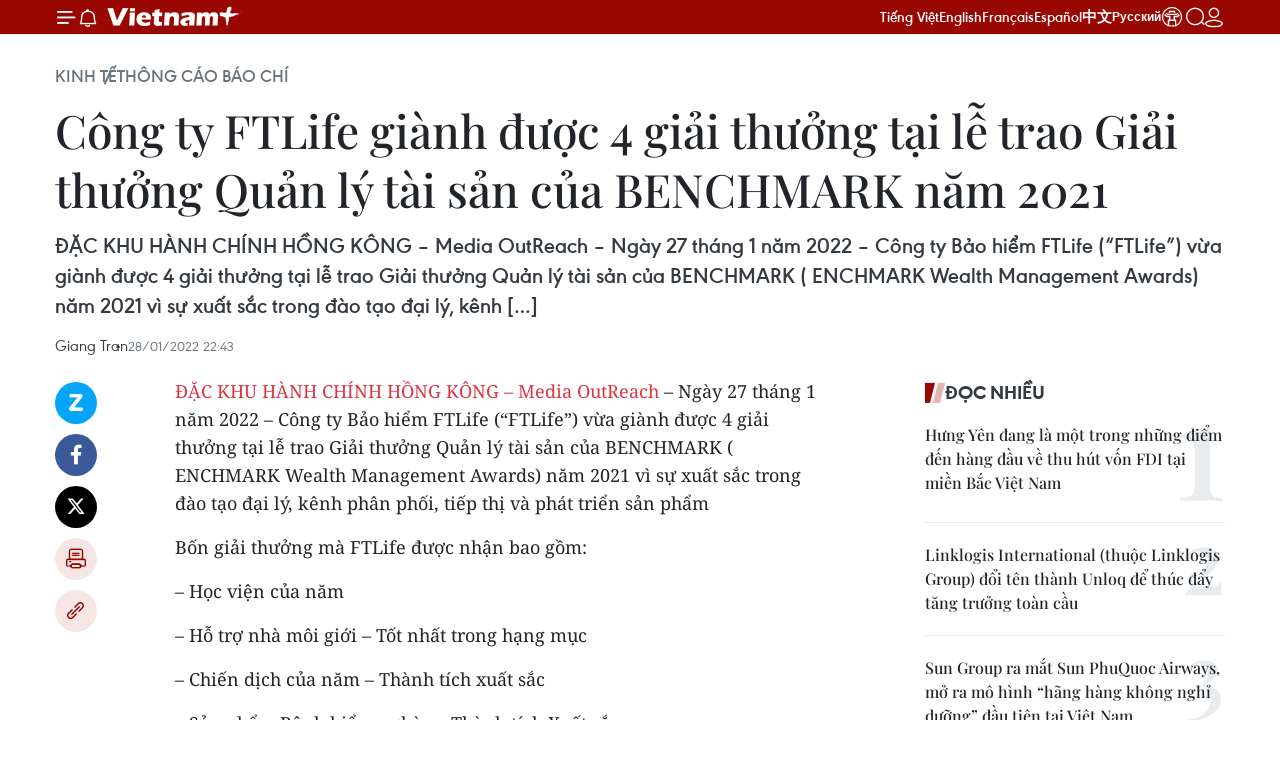

--- FILE ---
content_type: text/html;charset=utf-8
request_url: https://www.vietnamplus.vn/cong-ty-ftlife-gianh-duoc-4-giai-thuong-tai-le-trao-giai-thuong-quan-ly-tai-san-cua-benchmark-nam-2021-post770844.vnp
body_size: 27993
content:
<!DOCTYPE html> <html lang="vi" class="vn "> <head> <title>Công ty FTLife giành được 4 giải thưởng tại lễ trao Giải thưởng Quản lý tài sản của BENCHMARK năm 2021 | Vietnam+ (VietnamPlus)</title> <meta name="description" content="ĐẶC KHU HÀNH CHÍNH HỒNG KÔNG – Media OutReach – Ngày 27 tháng 1 năm 2022 – Công ty Bảo hiểm FTLife (“FTLife”) vừa giành được 4 giải thưởng tại lễ trao Giải thưởng Quản lý tài sản của BENCHMARK ( ENCHMARK Wealth Management Awards) năm 2021 vì sự xuất sắc trong đào tạo đại lý, kênh […]"/> <meta name="keywords" content=""/> <meta name="news_keywords" content=""/> <meta http-equiv="Content-Type" content="text/html; charset=utf-8" /> <meta http-equiv="X-UA-Compatible" content="IE=edge"/> <meta http-equiv="refresh" content="1800" /> <meta name="revisit-after" content="1 days" /> <meta name="viewport" content="width=device-width, initial-scale=1"> <meta http-equiv="content-language" content="vi" /> <meta name="format-detection" content="telephone=no"/> <meta name="format-detection" content="address=no"/> <meta name="apple-mobile-web-app-capable" content="yes"> <meta name="apple-mobile-web-app-status-bar-style" content="black"> <meta name="apple-mobile-web-app-title" content="Vietnam+ (VietnamPlus)"/> <meta name="referrer" content="no-referrer-when-downgrade"/> <link rel="shortcut icon" href="https://media.vietnamplus.vn/assets/web/styles/img/favicon.ico" type="image/x-icon" /> <link rel="preconnect" href="https://media.vietnamplus.vn"/> <link rel="dns-prefetch" href="https://media.vietnamplus.vn"/> <link rel="preconnect" href="//www.google-analytics.com" /> <link rel="preconnect" href="//www.googletagmanager.com" /> <link rel="preconnect" href="//stc.za.zaloapp.com" /> <link rel="preconnect" href="//fonts.googleapis.com" /> <link rel="preconnect" href="//pagead2.googlesyndication.com"/> <link rel="preconnect" href="//tpc.googlesyndication.com"/> <link rel="preconnect" href="//securepubads.g.doubleclick.net"/> <link rel="preconnect" href="//accounts.google.com"/> <link rel="preconnect" href="//adservice.google.com"/> <link rel="preconnect" href="//adservice.google.com.vn"/> <link rel="preconnect" href="//www.googletagservices.com"/> <link rel="preconnect" href="//partner.googleadservices.com"/> <link rel="preconnect" href="//tpc.googlesyndication.com"/> <link rel="preconnect" href="//za.zdn.vn"/> <link rel="preconnect" href="//sp.zalo.me"/> <link rel="preconnect" href="//connect.facebook.net"/> <link rel="preconnect" href="//www.facebook.com"/> <link rel="dns-prefetch" href="//www.google-analytics.com" /> <link rel="dns-prefetch" href="//www.googletagmanager.com" /> <link rel="dns-prefetch" href="//stc.za.zaloapp.com" /> <link rel="dns-prefetch" href="//fonts.googleapis.com" /> <link rel="dns-prefetch" href="//pagead2.googlesyndication.com"/> <link rel="dns-prefetch" href="//tpc.googlesyndication.com"/> <link rel="dns-prefetch" href="//securepubads.g.doubleclick.net"/> <link rel="dns-prefetch" href="//accounts.google.com"/> <link rel="dns-prefetch" href="//adservice.google.com"/> <link rel="dns-prefetch" href="//adservice.google.com.vn"/> <link rel="dns-prefetch" href="//www.googletagservices.com"/> <link rel="dns-prefetch" href="//partner.googleadservices.com"/> <link rel="dns-prefetch" href="//tpc.googlesyndication.com"/> <link rel="dns-prefetch" href="//za.zdn.vn"/> <link rel="dns-prefetch" href="//sp.zalo.me"/> <link rel="dns-prefetch" href="//connect.facebook.net"/> <link rel="dns-prefetch" href="//www.facebook.com"/> <link rel="dns-prefetch" href="//graph.facebook.com"/> <link rel="dns-prefetch" href="//static.xx.fbcdn.net"/> <link rel="dns-prefetch" href="//staticxx.facebook.com"/> <script> var cmsConfig = { domainDesktop: 'https://www.vietnamplus.vn', domainMobile: 'https://www.vietnamplus.vn', domainApi: 'https://api.vietnamplus.vn', domainStatic: 'https://media.vietnamplus.vn', domainLog: 'https://log.vietnamplus.vn', googleAnalytics: 'G\-79WRYYR5JK', siteId: 0, pageType: 1, objectId: 770844, adsZone: 426, allowAds: false, adsLazy: true, antiAdblock: true, }; if (window.location.protocol !== 'https:' && window.location.hostname.indexOf('vietnamplus.vn') !== -1) { window.location = 'https://' + window.location.hostname + window.location.pathname + window.location.hash; } var USER_AGENT=window.navigator&&(window.navigator.userAgent||window.navigator.vendor)||window.opera||"",IS_MOBILE=/Android|webOS|iPhone|iPod|BlackBerry|Windows Phone|IEMobile|Mobile Safari|Opera Mini/i.test(USER_AGENT),IS_REDIRECT=!1;function setCookie(e,o,i){var n=new Date,i=(n.setTime(n.getTime()+24*i*60*60*1e3),"expires="+n.toUTCString());document.cookie=e+"="+o+"; "+i+";path=/;"}function getCookie(e){var o=document.cookie.indexOf(e+"="),i=o+e.length+1;return!o&&e!==document.cookie.substring(0,e.length)||-1===o?null:(-1===(e=document.cookie.indexOf(";",i))&&(e=document.cookie.length),unescape(document.cookie.substring(i,e)))}IS_MOBILE&&getCookie("isDesktop")&&(setCookie("isDesktop",1,-1),window.location=window.location.pathname.replace(".amp", ".vnp")+window.location.search,IS_REDIRECT=!0); </script> <script> if(USER_AGENT && USER_AGENT.indexOf("facebot") <= 0 && USER_AGENT.indexOf("facebookexternalhit") <= 0) { var query = ''; var hash = ''; if (window.location.search) query = window.location.search; if (window.location.hash) hash = window.location.hash; var canonicalUrl = 'https://www.vietnamplus.vn/cong-ty-ftlife-gianh-duoc-4-giai-thuong-tai-le-trao-giai-thuong-quan-ly-tai-san-cua-benchmark-nam-2021-post770844.vnp' + query + hash ; var curUrl = decodeURIComponent(window.location.href); if(!location.port && canonicalUrl.startsWith("http") && curUrl != canonicalUrl){ window.location.replace(canonicalUrl); } } </script> <meta property="fb:pages" content="120834779440" /> <meta property="fb:app_id" content="1960985707489919" /> <meta name="author" content="Vietnam+ (VietnamPlus)" /> <meta name="copyright" content="Copyright © 2025 by Vietnam+ (VietnamPlus)" /> <meta name="RATING" content="GENERAL" /> <meta name="GENERATOR" content="Vietnam+ (VietnamPlus)" /> <meta content="Vietnam+ (VietnamPlus)" itemprop="sourceOrganization" name="source"/> <meta content="news" itemprop="genre" name="medium"/> <meta name="robots" content="noarchive, max-image-preview:large, index, follow" /> <meta name="GOOGLEBOT" content="noarchive, max-image-preview:large, index, follow" /> <link rel="canonical" href="https://www.vietnamplus.vn/cong-ty-ftlife-gianh-duoc-4-giai-thuong-tai-le-trao-giai-thuong-quan-ly-tai-san-cua-benchmark-nam-2021-post770844.vnp" /> <meta property="og:site_name" content="Vietnam+ (VietnamPlus)"/> <meta property="og:rich_attachment" content="true"/> <meta property="og:type" content="article"/> <meta property="og:url" content="https://www.vietnamplus.vn/cong-ty-ftlife-gianh-duoc-4-giai-thuong-tai-le-trao-giai-thuong-quan-ly-tai-san-cua-benchmark-nam-2021-post770844.vnp"/> <meta property="og:image" content="https://media.vietnamplus.vn/images/c14f6479e83e315b4cf3a2906cc6a51e254a8661fd2955825b804da86a43206cf19f739181cd6e33cb063f5f606dfe5b0999c1fd1b04ea76a02ad7fd38459f2ac3d777c05dff83d81605366df1920dae053e171119d1a20bf2c9b7b2fb00fd59/logo-117988.jpg.webp"/> <meta property="og:image:width" content="1200"/> <meta property="og:image:height" content="630"/> <meta property="og:title" content="Công ty FTLife giành được 4 giải thưởng tại lễ trao Giải thưởng Quản lý tài sản của BENCHMARK năm 2021"/> <meta property="og:description" content="ĐẶC KHU HÀNH CHÍNH HỒNG KÔNG – Media OutReach – Ngày 27 tháng 1 năm 2022 – Công ty Bảo hiểm FTLife (“FTLife”) vừa giành được 4 giải thưởng tại lễ trao Giải thưởng Quản lý tài sản của BENCHMARK ( ENCHMARK Wealth Management Awards) năm 2021 vì sự xuất sắc trong đào tạo đại lý, kênh […]"/> <meta name="twitter:card" value="summary"/> <meta name="twitter:url" content="https://www.vietnamplus.vn/cong-ty-ftlife-gianh-duoc-4-giai-thuong-tai-le-trao-giai-thuong-quan-ly-tai-san-cua-benchmark-nam-2021-post770844.vnp"/> <meta name="twitter:title" content="Công ty FTLife giành được 4 giải thưởng tại lễ trao Giải thưởng Quản lý tài sản của BENCHMARK năm 2021"/> <meta name="twitter:description" content="ĐẶC KHU HÀNH CHÍNH HỒNG KÔNG – Media OutReach – Ngày 27 tháng 1 năm 2022 – Công ty Bảo hiểm FTLife (“FTLife”) vừa giành được 4 giải thưởng tại lễ trao Giải thưởng Quản lý tài sản của BENCHMARK ( ENCHMARK Wealth Management Awards) năm 2021 vì sự xuất sắc trong đào tạo đại lý, kênh […]"/> <meta name="twitter:image" content="https://media.vietnamplus.vn/images/c14f6479e83e315b4cf3a2906cc6a51e254a8661fd2955825b804da86a43206cf19f739181cd6e33cb063f5f606dfe5b0999c1fd1b04ea76a02ad7fd38459f2ac3d777c05dff83d81605366df1920dae053e171119d1a20bf2c9b7b2fb00fd59/logo-117988.jpg.webp"/> <meta name="twitter:site" content="@Vietnam+ (VietnamPlus)"/> <meta name="twitter:creator" content="@Vietnam+ (VietnamPlus)"/> <meta property="article:publisher" content="https://www.facebook.com/VietnamPlus" /> <meta property="article:tag" content=""/> <meta property="article:section" content="Thông cáo báo chí " /> <meta property="article:published_time" content="2022-01-29T05:43:55+0700"/> <meta property="article:modified_time" content="2022-01-29T05:46:52+0700"/> <link rel="amphtml" href="https://www.vietnamplus.vn/cong-ty-ftlife-gianh-duoc-4-giai-thuong-tai-le-trao-giai-thuong-quan-ly-tai-san-cua-benchmark-nam-2021-post770844.amp" /> <script type="application/ld+json"> { "@context": "http://schema.org", "@type": "Organization", "name": "Vietnam+ (VietnamPlus)", "url": "https://www.vietnamplus.vn", "logo": "https://media.vietnamplus.vn/assets/web/styles/img/logo.png", "foundingDate": "2008", "founders": [ { "@type": "Person", "name": "Thông tấn xã Việt Nam (TTXVN)" } ], "address": [ { "@type": "PostalAddress", "streetAddress": "Số 05 Lý Thường Kiệt - Hà Nội - Việt Nam", "addressLocality": "Hà Nội City", "addressRegion": "Northeast", "postalCode": "100000", "addressCountry": "VNM" } ], "contactPoint": [ { "@type": "ContactPoint", "telephone": "+84-243-941-1349", "contactType": "customer service" }, { "@type": "ContactPoint", "telephone": "+84-243-941-1348", "contactType": "customer service" } ], "sameAs": [ "https://www.facebook.com/VietnamPlus", "https://www.tiktok.com/@vietnamplus", "https://twitter.com/vietnamplus", "https://www.youtube.com/c/BaoVietnamPlus" ] } </script> <script type="application/ld+json"> { "@context" : "https://schema.org", "@type" : "WebSite", "name": "Vietnam+ (VietnamPlus)", "url": "https://www.vietnamplus.vn", "alternateName" : "Báo điện tử VIETNAMPLUS, Cơ quan của Thông tấn xã Việt Nam (TTXVN)", "potentialAction": { "@type": "SearchAction", "target": { "@type": "EntryPoint", "urlTemplate": "https://www.vietnamplus.vn/search/?q={search_term_string}" }, "query-input": "required name=search_term_string" } } </script> <script type="application/ld+json"> { "@context":"http://schema.org", "@type":"BreadcrumbList", "itemListElement":[ { "@type":"ListItem", "position":1, "item":{ "@id":"https://www.vietnamplus.vn/kinhte/thong-cao-bao-chi/", "name":"Thông cáo báo chí" } } ] } </script> <script type="application/ld+json"> { "@context": "http://schema.org", "@type": "NewsArticle", "mainEntityOfPage":{ "@type":"WebPage", "@id":"https://www.vietnamplus.vn/cong-ty-ftlife-gianh-duoc-4-giai-thuong-tai-le-trao-giai-thuong-quan-ly-tai-san-cua-benchmark-nam-2021-post770844.vnp" }, "headline": "Công ty FTLife giành được 4 giải thưởng tại lễ trao Giải thưởng Quản lý tài sản của BENCHMARK năm 2021", "description": "ĐẶC KHU HÀNH CHÍNH HỒNG KÔNG – Media OutReach – Ngày 27 tháng 1 năm 2022 – Công ty Bảo hiểm FTLife (“FTLife”) vừa giành được 4 giải thưởng tại lễ trao Giải thưởng Quản lý tài sản của BENCHMARK ( ENCHMARK Wealth Management Awards) năm 2021 vì sự xuất sắc trong đào tạo đại lý, kênh […]", "image": { "@type": "ImageObject", "url": "https://media.vietnamplus.vn/images/c14f6479e83e315b4cf3a2906cc6a51e254a8661fd2955825b804da86a43206cf19f739181cd6e33cb063f5f606dfe5b0999c1fd1b04ea76a02ad7fd38459f2ac3d777c05dff83d81605366df1920dae053e171119d1a20bf2c9b7b2fb00fd59/logo-117988.jpg.webp", "width" : 1200, "height" : 675 }, "datePublished": "2022-01-29T05:43:55+0700", "dateModified": "2022-01-29T05:46:52+0700", "author": { "@type": "Person", "name": "Giang Tran" }, "publisher": { "@type": "Organization", "name": "Vietnam+ (VietnamPlus)", "logo": { "@type": "ImageObject", "url": "https://media.vietnamplus.vn/assets/web/styles/img/logo.png" } } } </script> <link rel="preload" href="https://media.vietnamplus.vn/assets/web/styles/css/main.min-1.0.14.css" as="style"> <link rel="preload" href="https://media.vietnamplus.vn/assets/web/js/main.min-1.0.34.js" as="script"> <link rel="preload" href="https://media.vietnamplus.vn/assets/web/js/detail.min-1.0.15.js" as="script"> <link rel="preload" href="https://common.mcms.one/assets/styles/css/vietnamplus-1.0.0.css" as="style"> <link rel="stylesheet" href="https://common.mcms.one/assets/styles/css/vietnamplus-1.0.0.css"> <link id="cms-style" rel="stylesheet" href="https://media.vietnamplus.vn/assets/web/styles/css/main.min-1.0.14.css"> <script type="text/javascript"> var _metaOgUrl = 'https://www.vietnamplus.vn/cong-ty-ftlife-gianh-duoc-4-giai-thuong-tai-le-trao-giai-thuong-quan-ly-tai-san-cua-benchmark-nam-2021-post770844.vnp'; var page_title = document.title; var tracked_url = window.location.pathname + window.location.search + window.location.hash; var cate_path = 'kinhte/thong-cao-bao-chi'; if (cate_path.length > 0) { tracked_url = "/" + cate_path + tracked_url; } </script> <script async="" src="https://www.googletagmanager.com/gtag/js?id=G-79WRYYR5JK"></script> <script> window.dataLayer = window.dataLayer || []; function gtag(){dataLayer.push(arguments);} gtag('js', new Date()); gtag('config', 'G-79WRYYR5JK', {page_path: tracked_url}); </script> <script>window.dataLayer = window.dataLayer || [];dataLayer.push({'pageCategory': '/kinhte\/thong\-cao\-bao\-chi'});</script> <script> window.dataLayer = window.dataLayer || []; dataLayer.push({ 'event': 'Pageview', 'articleId': '770844', 'articleTitle': 'Công ty FTLife giành được 4 giải thưởng tại lễ trao Giải thưởng Quản lý tài sản của BENCHMARK năm 2021', 'articleCategory': 'Thông cáo báo chí ', 'articleAlowAds': false, 'articleAuthor': 'Giang Tran', 'articleType': 'detail', 'articlePublishDate': '2022-01-29T05:43:55+0700', 'articleThumbnail': 'https://media.vietnamplus.vn/images/c14f6479e83e315b4cf3a2906cc6a51e254a8661fd2955825b804da86a43206cf19f739181cd6e33cb063f5f606dfe5b0999c1fd1b04ea76a02ad7fd38459f2ac3d777c05dff83d81605366df1920dae053e171119d1a20bf2c9b7b2fb00fd59/logo-117988.jpg.webp', 'articleShortUrl': 'https://www.vietnamplus.vn/cong-ty-ftlife-gianh-duoc-4-giai-thuong-tai-le-trao-giai-thuong-quan-ly-tai-san-cua-benchmark-nam-2021-post770844.vnp', 'articleFullUrl': 'https://www.vietnamplus.vn/cong-ty-ftlife-gianh-duoc-4-giai-thuong-tai-le-trao-giai-thuong-quan-ly-tai-san-cua-benchmark-nam-2021-post770844.vnp', }); </script> <script> window.dataLayer = window.dataLayer || []; dataLayer.push({'articleAuthor': 'Giang Tran', 'articleAuthorID': '0'}); </script> <script type='text/javascript'> gtag('event', 'article_page',{ 'articleId': '770844', 'articleTitle': 'Công ty FTLife giành được 4 giải thưởng tại lễ trao Giải thưởng Quản lý tài sản của BENCHMARK năm 2021', 'articleCategory': 'Thông cáo báo chí ', 'articleAlowAds': false, 'articleAuthor': 'Giang Tran', 'articleType': 'detail', 'articlePublishDate': '2022-01-29T05:43:55+0700', 'articleThumbnail': 'https://media.vietnamplus.vn/images/c14f6479e83e315b4cf3a2906cc6a51e254a8661fd2955825b804da86a43206cf19f739181cd6e33cb063f5f606dfe5b0999c1fd1b04ea76a02ad7fd38459f2ac3d777c05dff83d81605366df1920dae053e171119d1a20bf2c9b7b2fb00fd59/logo-117988.jpg.webp', 'articleShortUrl': 'https://www.vietnamplus.vn/cong-ty-ftlife-gianh-duoc-4-giai-thuong-tai-le-trao-giai-thuong-quan-ly-tai-san-cua-benchmark-nam-2021-post770844.vnp', 'articleFullUrl': 'https://www.vietnamplus.vn/cong-ty-ftlife-gianh-duoc-4-giai-thuong-tai-le-trao-giai-thuong-quan-ly-tai-san-cua-benchmark-nam-2021-post770844.vnp', }); </script> <script>(function(w,d,s,l,i){w[l]=w[l]||[];w[l].push({'gtm.start': new Date().getTime(),event:'gtm.js'});var f=d.getElementsByTagName(s)[0], j=d.createElement(s),dl=l!='dataLayer'?'&l='+l:'';j.async=true;j.src= 'https://www.googletagmanager.com/gtm.js?id='+i+dl;f.parentNode.insertBefore(j,f); })(window,document,'script','dataLayer','GTM-5WM58F3N');</script> <script type="text/javascript"> !function(){"use strict";function e(e){var t=!(arguments.length>1&&void 0!==arguments[1])||arguments[1],c=document.createElement("script");c.src=e,t?c.type="module":(c.async=!0,c.type="text/javascript",c.setAttribute("nomodule",""));var n=document.getElementsByTagName("script")[0];n.parentNode.insertBefore(c,n)}!function(t,c){!function(t,c,n){var a,o,r;n.accountId=c,null!==(a=t.marfeel)&&void 0!==a||(t.marfeel={}),null!==(o=(r=t.marfeel).cmd)&&void 0!==o||(r.cmd=[]),t.marfeel.config=n;var i="https://sdk.mrf.io/statics";e("".concat(i,"/marfeel-sdk.js?id=").concat(c),!0),e("".concat(i,"/marfeel-sdk.es5.js?id=").concat(c),!1)}(t,c,arguments.length>2&&void 0!==arguments[2]?arguments[2]:{})}(window,2272,{} )}(); </script> <script async src="https://sp.zalo.me/plugins/sdk.js"></script> </head> <body class="detail-page"> <noscript><iframe src="https://www.googletagmanager.com/ns.html?id=GTM-5WM58F3N" height="0" width="0" style="display:none;visibility:hidden"></iframe></noscript> <div id="sdaWeb_SdaMasthead" class="rennab rennab-top" data-platform="1" data-position="Web_SdaMasthead" style="display:none"> </div> <header class=" site-header"> <div class="sticky"> <div class="container"> <i class="ic-menu"></i> <i class="ic-bell"></i> <div id="header-news" class="pick-news hidden" data-source="header-latest-news"></div> <a class="small-logo" href="/" title="Vietnam+ (VietnamPlus)">Vietnam+ (VietnamPlus)</a> <ul class="menu"> <li> <a href="/" title="Tiếng Việt" target="_blank">Tiếng Việt</a> </li> <li> <a href="https://en.vietnamplus.vn" title="English" target="_blank" rel="nofollow">English</a> </li> <li> <a href="https://fr.vietnamplus.vn" title="Français" target="_blank" rel="nofollow">Français</a> </li> <li> <a href="https://es.vietnamplus.vn" title="Español" target="_blank" rel="nofollow">Español</a> </li> <li> <a href="https://zh.vietnamplus.vn" title="中文" target="_blank" rel="nofollow">中文</a> </li> <li> <a href="https://ru.vietnamplus.vn" title="Русский" target="_blank" rel="nofollow">Русский</a> </li> <li> <a class="ic-hn" href="https://hanoi.vietnamplus.vn/" target="_blank" rel="nofollow" title="Thăng Long - Hà Nội"><i class="hanoi-icon"></i></a> </li> </ul> <div class="search-wrapper"> <i class="ic-search"></i> <input type="text" class="search txtsearch" placeholder="Nhập từ khóa"> </div> <div class="user-menu" id="userprofile"></div> </div> </div> </header> <div class="site-body"> <div id="sdaWeb_SdaBackground" class="rennab " data-platform="1" data-position="Web_SdaBackground" style="display:none"> </div> <div class="container"> <div class="breadcrumb breadcrumb-detail"> <h2 class="main"> <a href="https://www.vietnamplus.vn/kinhte/" title="Kinh tế">Kinh tế</a> </h2> <h2 class="main"> <a href="https://www.vietnamplus.vn/kinhte/thong-cao-bao-chi/" title="Thông cáo báo chí " class="active">Thông cáo báo chí </a> </h2> </div> <div id="sdaWeb_SdaTop" class="rennab " data-platform="1" data-position="Web_SdaTop" style="display:none"> </div> <div class="article"> <h1 class="article__title cms-title "> Công ty FTLife giành được 4 giải thưởng tại lễ trao Giải thưởng Quản lý tài sản của BENCHMARK năm 2021 </h1> <div class="article__sapo cms-desc"> ĐẶC KHU HÀNH CHÍNH HỒNG KÔNG – Media OutReach – Ngày 27 tháng 1 năm 2022 – Công ty Bảo hiểm FTLife (“FTLife”) vừa giành được 4 giải thưởng tại lễ trao Giải thưởng Quản lý tài sản của BENCHMARK ( ENCHMARK Wealth Management Awards) năm 2021 vì sự xuất sắc trong đào tạo đại lý, kênh […] </div> <div id="sdaWeb_SdaArticleAfterSapo" class="rennab " data-platform="1" data-position="Web_SdaArticleAfterSapo" style="display:none"> </div> <div class="article__meta"> <span class="author cms-author">Giang Tran</span> <time class="time" datetime="2022-01-29T05:43:55+0700" data-time="1643409835" data-friendly="false">29/01/2022 05:43</time> <meta class="cms-date" itemprop="datePublished" content="2022-01-29T05:43:55+0700"> </div> <div class="col"> <div class="main-col content-col"> <div class="article__body zce-content-body cms-body" itemprop="articleBody"> <div class="social-pin sticky article__social"> <a href="javascript:void(0);" class="zl zalo-share-button" title="Zalo" data-href="https://www.vietnamplus.vn/cong-ty-ftlife-gianh-duoc-4-giai-thuong-tai-le-trao-giai-thuong-quan-ly-tai-san-cua-benchmark-nam-2021-post770844.vnp" data-oaid="4486284411240520426" data-layout="1" data-color="blue" data-customize="true">Zalo</a> <a href="javascript:void(0);" class="item fb" data-href="https://www.vietnamplus.vn/cong-ty-ftlife-gianh-duoc-4-giai-thuong-tai-le-trao-giai-thuong-quan-ly-tai-san-cua-benchmark-nam-2021-post770844.vnp" data-rel="facebook" title="Facebook">Facebook</a> <a href="javascript:void(0);" class="item tw" data-href="https://www.vietnamplus.vn/cong-ty-ftlife-gianh-duoc-4-giai-thuong-tai-le-trao-giai-thuong-quan-ly-tai-san-cua-benchmark-nam-2021-post770844.vnp" data-rel="twitter" title="Twitter">Twitter</a> <a href="javascript:void(0);" class="bookmark sendbookmark hidden" onclick="ME.sendBookmark(this, 770844);" data-id="770844" title="Lưu bài viết">Lưu bài viết</a> <a href="javascript:void(0);" class="print sendprint" title="Print" data-href="/print-770844.html">Bản in</a> <a href="javascript:void(0);" class="item link" data-href="https://www.vietnamplus.vn/cong-ty-ftlife-gianh-duoc-4-giai-thuong-tai-le-trao-giai-thuong-quan-ly-tai-san-cua-benchmark-nam-2021-post770844.vnp" data-rel="copy" title="Copy link">Copy link</a> </div> <p><a href="#">ĐẶC KHU HÀNH CHÍNH HỒNG KÔNG –&nbsp;</a><a href="https://www.media-outreach.com/" rel="nofollow" target="_blank">Media OutReach</a>&nbsp;– Ngày 27 tháng 1 năm 2022 – Công ty Bảo hiểm FTLife (“FTLife”) vừa giành được 4 giải thưởng tại lễ trao Giải thưởng Quản lý tài sản của BENCHMARK ( ENCHMARK Wealth Management Awards) năm 2021 vì sự xuất sắc trong đào tạo đại lý, kênh phân phối, tiếp thị và phát triển sản phẩm</p>
<p>Bốn giải thưởng mà FTLife được nhận bao gồm:</p>
<p>– Học viện của năm</p>
<p>– Hỗ trợ nhà môi giới – Tốt nhất trong hạng mục</p>
<p>– Chiến dịch của năm – Thành tích xuất sắc</p>
<p>– Sản phẩm Bệnh hiểm nghèo – Thành tích Xuất sắc</p>
<p>Ông Joe Cheng, Giám đốc điều hành (CEO) của FTLife cho biết: “Thật vinh dự cho chúng tôi khi được công nhận và vinh danh trong chương trình giải thưởng danh giá này. Đây quả thật là những trải nghiệm không gì sánh được. Nhìn về phía trước, FTLife sẽ tiếp tục “Nghĩ xa hơn về bảo hiểm” để mang lại giá trị lớn hơn cho tất cả các bên liên quan, bao gồm cả ngành, khách hàng và xã hội nói chung”.</p>
<p>Giải thưởng “Học viện của năm” (“Academy of the Year”) được trao cho FTLife để ghi nhận phương pháp phát triển tài năng hướng đến con người. Công ty cung cấp cho các chuyên gia tư vấn của mình chương trình đào tạo và phát triển hàng đầu. Ngoài ra, các công nghệ tiên tiến và sáng tạo được sử dụng để giúp họ mở rộng thành công hơn nữa. Năm ngoái, được đồng phát triển với một công ty khởi nghiệp (start-up) công nghệ địa phương, FTLife đã giới thiệu”AI Drill” – công cụ thuyết trình và giao tiếp thông minh đầu tiên trong ngành, sử dụng trí tuệ nhân tạo (AI) và dữ liệu lớn để nâng cao năng lực và tính chuyên nghiệp của nhân viên.</p>
<p>Với việc nắm bắt nhanh lời hứa thương hiệu của mình là “Embrace Change for Better Future” (tạm dịch: “Nắm lấy sự thay đổi để có tương lai tốt đẹp hơn”), nhóm phân phối đối tác FTLife tìm cách cung cấp các giải pháp kinh doanh lý tưởng và hỗ trợ trước và sau bán hàng tốt nhất có thể cho các đối tác của công ty. Thành công của nỗ lực không ngừng và cam kết của họ trong việc cung cấp cho các đối tác sự hỗ trợ mạnh mẽ đã giúp đội giành được Giải thưởng “Hỗ trợ Nhà môi giới – Tốt nhất trong hạng mục” năm thứ 5 liên tiếp.</p>
<p>Giải thưởng “Chiến dịch của Năm – Thành tích xuất sắc” đã xác nhận việc FTLife sử dụng các phương tiện kỹ thuật số để quảng bá thương hiệu doanh nghiệp và các sản phẩm chủ lực. Với việc tuân theo triết lý thương hiệu “Think beyond insurance” (tạm dịch: “Nghĩ xa hơn về bảo hiểm”), FTLife đã cẩn thận tích hợp các chiến lược tiếp thị trực tuyến và ngoại tuyến và nâng cao thành công nhận thức của công chúng về thương hiệu doanh nghiệp của mình, giúp quảng bá các sản phẩm sáng tạo và dịch vụ chu đáo của công ty.</p>
<p>Sản phẩm Bảo vệ trước bệnh hiểm nghèo “HealthCare 168 Plus” của FTLife đã giành được danh hiệu “Sản phẩm Bệnh hiểm nghèo – Thành tích xuất sắc”. Kế hoạch này phá vỡ khái niệm về bệnh hiểm nghèo mà khách hàng sẽ được bảo hiểm khi họ có đủ điều kiện cho việc các bộ phận chính của cơ thể mất đi chức năng làm việc, ngay cả khi mắc các bệnh mới hoặc trong các tình huống không thể chẩn đoán rõ ràng. Ngoài ra, khách hàng sẽ nhận được số tiền bảo hiểm lên đến 500% đối với các bệnh nặng ở thành thị.</p>
<p>BENCHMARK là một tổ chức vì mục đích lợi nhuận – một tổ chức hoạt động vì mục đích với sứ mệnh thúc đẩy các phương thức thực thi hay nhất trong cộng đồng tài chính bằng cách nhấn mạnh trách nhiệm xã hội và ủng hộ việc bảo vệ các nhà đầu tư. Là một trong những giải thưởng ngành được mong đợi nhất ở Hồng Kông, Giải thưởng Quản lý tài sản của BENCHMARK sử dụng một chương trình xếp hạng với các tiêu chí đánh giá một cách nghiêm ngặt.</p>
<p><em>Media OutReach</em> <em>hoàn toàn chịu trách nhiệm về nội dung của thông báo này.</em></p>
<p><strong>Thông tin về FTLife Insurance Company Limited</strong></p>
<p>FTLife Insurance Company Limited (“FTLife”) là một trong những công ty bảo hiểm nhân thọ lâu đời nhất tại Hồng Kông và là công ty con thuộc sở hữu hoàn toàn của NWS Holdings Limited (có cổ phiếu giao dịch tại Sở giao dịch chứng khoán Hồng Kông, với mã: 0659). Được xây dựng trên bề dày lịch sử hơn 30 năm tại Đặc khu Hành chính Hồng Kông, FTLife cung cấp cho khách hàng cá nhân và tổ chức một loạt các sản phẩm và dịch vụ bảo hiểm và quản lý tài sản, bao gồm bảo hiểm nhân thọ, sức khỏe, tai nạn, tiết kiệm và đầu tư.</p>
<p>Là một thành viên của New World Group, FTLife hợp tác với các doanh nghiệp khác trong Tập đoàn để tạo ra sự hợp lực và cung cấp cho khách hàng các giải pháp hoạch định cuộc sống tốt nhất, từ quản lý và kế thừa tài sản đến chăm sóc sức khỏe, hạnh phúc và nâng cao chất lượng cuộc sống.</p>
<p>FTLife Insurance Company Limited được thành lập tại Bermuda với trách nhiệm hữu hạn.</p>
<p><strong>#FTLife#Thinkbeyondinsurance</strong></p> <div id="sdaWeb_SdaArticleAfterBody" class="rennab " data-platform="1" data-position="Web_SdaArticleAfterBody" style="display:none"> </div> </div> <div id="sdaWeb_SdaArticleAfterTag" class="rennab " data-platform="1" data-position="Web_SdaArticleAfterTag" style="display:none"> </div> <div class="wrap-social"> <div class="social-pin article__social"> <a href="javascript:void(0);" class="zl zalo-share-button" title="Zalo" data-href="https://www.vietnamplus.vn/cong-ty-ftlife-gianh-duoc-4-giai-thuong-tai-le-trao-giai-thuong-quan-ly-tai-san-cua-benchmark-nam-2021-post770844.vnp" data-oaid="4486284411240520426" data-layout="1" data-color="blue" data-customize="true">Zalo</a> <a href="javascript:void(0);" class="item fb" data-href="https://www.vietnamplus.vn/cong-ty-ftlife-gianh-duoc-4-giai-thuong-tai-le-trao-giai-thuong-quan-ly-tai-san-cua-benchmark-nam-2021-post770844.vnp" data-rel="facebook" title="Facebook">Facebook</a> <a href="javascript:void(0);" class="item tw" data-href="https://www.vietnamplus.vn/cong-ty-ftlife-gianh-duoc-4-giai-thuong-tai-le-trao-giai-thuong-quan-ly-tai-san-cua-benchmark-nam-2021-post770844.vnp" data-rel="twitter" title="Twitter">Twitter</a> <a href="javascript:void(0);" class="bookmark sendbookmark hidden" onclick="ME.sendBookmark(this, 770844);" data-id="770844" title="Lưu bài viết">Lưu bài viết</a> <a href="javascript:void(0);" class="print sendprint" title="Print" data-href="/print-770844.html">Bản in</a> <a href="javascript:void(0);" class="item link" data-href="https://www.vietnamplus.vn/cong-ty-ftlife-gianh-duoc-4-giai-thuong-tai-le-trao-giai-thuong-quan-ly-tai-san-cua-benchmark-nam-2021-post770844.vnp" data-rel="copy" title="Copy link">Copy link</a> </div> <a href="https://news.google.com/publications/CAAqBwgKMN-18wowlLWFAw?hl=vi&gl=VN&ceid=VN%3Avi" class="google-news" target="_blank" title="Google News">Theo dõi VietnamPlus </a> </div> <div id="sdaWeb_SdaArticleAfterBody1" class="rennab " data-platform="1" data-position="Web_SdaArticleAfterBody1" style="display:none"> </div> <div id="sdaWeb_SdaArticleAfterBody2" class="rennab " data-platform="1" data-position="Web_SdaArticleAfterBody2" style="display:none"> </div> <div class="wrap-comment" id="comment770844" data-id="770844" data-type="20"></div> <div id="sdaWeb_SdaArticleAfterComment" class="rennab " data-platform="1" data-position="Web_SdaArticleAfterComment" style="display:none"> </div> <div class="timeline secondary"> <h3 class="box-heading"> <a href="https://www.vietnamplus.vn/kinhte/thong-cao-bao-chi/" title="Thông cáo báo chí " class="title"> Tin cùng chuyên mục </a> </h3> <div class="box-content content-list" data-source="recommendation-426"> <article class="story" data-id="1074531"> <figure class="story__thumb"> <a class="cms-link" href="https://www.vietnamplus.vn/17-nha-thiet-ke-tre-tai-nang-gianh-duoc-giai-thuong-tai-nang-thiet-ke-tre-hong-kong-dfa-dfa-hkydta-post1074531.vnp" title="17 nhà thiết kế trẻ tài năng giành được Giải thưởng Tài năng Thiết kế Trẻ Hồng Kông DFA (DFA HKYDTA)"> <img class="lazyload" src="[data-uri]" data-src="https://www.media-outreach.com/release.php/Images/Thumb/600x400/release=423551/logo-423551.jpg" data-srcset="https://www.media-outreach.com/release.php/Images/Thumb/600x400/release=423551/logo-423551.jpg 1x, https://www.media-outreach.com/release.php/Images/Thumb/600x400/release=423551/logo-423551.jpg 2x" alt="17 nhà thiết kế trẻ tài năng giành được Giải thưởng Tài năng Thiết kế Trẻ Hồng Kông DFA (DFA HKYDTA)"> <noscript><img src="https://www.media-outreach.com/release.php/Images/Thumb/600x400/release=423551/logo-423551.jpg" srcset="https://www.media-outreach.com/release.php/Images/Thumb/600x400/release=423551/logo-423551.jpg 1x, https://www.media-outreach.com/release.php/Images/Thumb/600x400/release=423551/logo-423551.jpg 2x" alt="17 nhà thiết kế trẻ tài năng giành được Giải thưởng Tài năng Thiết kế Trẻ Hồng Kông DFA (DFA HKYDTA)" class="image-fallback"></noscript> </a> </figure> <h2 class="story__heading" data-tracking="1074531"> <a class=" cms-link" href="https://www.vietnamplus.vn/17-nha-thiet-ke-tre-tai-nang-gianh-duoc-giai-thuong-tai-nang-thiet-ke-tre-hong-kong-dfa-dfa-hkydta-post1074531.vnp" title="17 nhà thiết kế trẻ tài năng giành được Giải thưởng Tài năng Thiết kế Trẻ Hồng Kông DFA (DFA HKYDTA)"> 17 nhà thiết kế trẻ tài năng giành được Giải thưởng Tài năng Thiết kế Trẻ Hồng Kông DFA (DFA HKYDTA) </a> </h2> <time class="time" datetime="2025-11-03T08:40:42+0700" data-time="1762134042"> 03/11/2025 08:40 </time> <div class="story__summary story__shorten"> ĐẶC KHU HÀNH CHÍNH HỒNG KÔNG &#8211; Media OutReach Newswire &#8211; Trung tâm Thiết kế Hồng Kông (Hong Kong Design Centre &#8211; HKDC) kỷ niệm cột mốc thứ 20 của Giải thưởng Tài năng Thiết kế Trẻ Hồng Kông DFA (DFA Hong Kong Young Design Talent Award &#8211; DFA HKYDTA) bằng việc công bố những người được [&#8230;] </div> </article> <article class="story" data-id="1074438"> <figure class="story__thumb"> <a class="cms-link" href="https://www.vietnamplus.vn/clean-air-network-no-luc-de-nang-cao-nhan-thuc-cua-cong-dong-ve-o-nhiem-khong-khi-trong-nha-post1074438.vnp" title="Clean Air Network nỗ lực để nâng cao nhận thức của cộng đồng về ô nhiễm không khí trong nhà"> <img class="lazyload" src="[data-uri]" data-src="https://www.media-outreach.com/release.php/Images/Thumb/600x400/release=422256/logo-422256.jpg" data-srcset="https://www.media-outreach.com/release.php/Images/Thumb/600x400/release=422256/logo-422256.jpg 1x, https://www.media-outreach.com/release.php/Images/Thumb/600x400/release=422256/logo-422256.jpg 2x" alt="Clean Air Network nỗ lực để nâng cao nhận thức của cộng đồng về ô nhiễm không khí trong nhà"> <noscript><img src="https://www.media-outreach.com/release.php/Images/Thumb/600x400/release=422256/logo-422256.jpg" srcset="https://www.media-outreach.com/release.php/Images/Thumb/600x400/release=422256/logo-422256.jpg 1x, https://www.media-outreach.com/release.php/Images/Thumb/600x400/release=422256/logo-422256.jpg 2x" alt="Clean Air Network nỗ lực để nâng cao nhận thức của cộng đồng về ô nhiễm không khí trong nhà" class="image-fallback"></noscript> </a> </figure> <h2 class="story__heading" data-tracking="1074438"> <a class=" cms-link" href="https://www.vietnamplus.vn/clean-air-network-no-luc-de-nang-cao-nhan-thuc-cua-cong-dong-ve-o-nhiem-khong-khi-trong-nha-post1074438.vnp" title="Clean Air Network nỗ lực để nâng cao nhận thức của cộng đồng về ô nhiễm không khí trong nhà"> Clean Air Network nỗ lực để nâng cao nhận thức của cộng đồng về ô nhiễm không khí trong nhà </a> </h2> <time class="time" datetime="2025-11-02T13:10:42+0700" data-time="1762063842"> 02/11/2025 13:10 </time> <div class="story__summary story__shorten"> ĐẶC KHU HÀNH CHÍNH HỒNG KÔNG &#8211; Media OutReach Newswire &#8211; Theo Tổ chức Y tế Thế giới (WHO), hơn 3 triệu người trên toàn thế giới tử vong mỗi năm do ô nhiễm không khí trong nhà. Tại Hồng Kông, người dân dành gần 90% thời gian ở trong nhà.[1] Đối với nhân viên văn phòng, [&#8230;] </div> </article> <article class="story" data-id="1074414"> <figure class="story__thumb"> <a class="cms-link" href="https://www.vietnamplus.vn/nhan-dip-30-nam-thanh-lap-tdcx-group-co-nhan-dien-thuong-hieu-moi-tich-hop-cong-nghe-moi-post1074414.vnp" title="Nhân dịp 30 năm thành lập, TDCX Group có nhận diện thương hiệu mới, tích hợp công nghệ mới"> <img class="lazyload" src="[data-uri]" data-src="https://www.media-outreach.com/release.php/Images/Thumb/600x400/release=422585/logo-422585.jpg" data-srcset="https://www.media-outreach.com/release.php/Images/Thumb/600x400/release=422585/logo-422585.jpg 1x, https://www.media-outreach.com/release.php/Images/Thumb/600x400/release=422585/logo-422585.jpg 2x" alt="Nhân dịp 30 năm thành lập, TDCX Group có nhận diện thương hiệu mới, tích hợp công nghệ mới"> <noscript><img src="https://www.media-outreach.com/release.php/Images/Thumb/600x400/release=422585/logo-422585.jpg" srcset="https://www.media-outreach.com/release.php/Images/Thumb/600x400/release=422585/logo-422585.jpg 1x, https://www.media-outreach.com/release.php/Images/Thumb/600x400/release=422585/logo-422585.jpg 2x" alt="Nhân dịp 30 năm thành lập, TDCX Group có nhận diện thương hiệu mới, tích hợp công nghệ mới" class="image-fallback"></noscript> </a> </figure> <h2 class="story__heading" data-tracking="1074414"> <a class=" cms-link" href="https://www.vietnamplus.vn/nhan-dip-30-nam-thanh-lap-tdcx-group-co-nhan-dien-thuong-hieu-moi-tich-hop-cong-nghe-moi-post1074414.vnp" title="Nhân dịp 30 năm thành lập, TDCX Group có nhận diện thương hiệu mới, tích hợp công nghệ mới"> Nhân dịp 30 năm thành lập, TDCX Group có nhận diện thương hiệu mới, tích hợp công nghệ mới </a> </h2> <time class="time" datetime="2025-11-02T10:11:33+0700" data-time="1762053093"> 02/11/2025 10:11 </time> <div class="story__summary story__shorten"> SINGAPORE &#8211; Media OutReach Newswire &#8211; TDCX Group &#8211; công ty chuyên cung cấp giải pháp trải nghiệm khách hàng (customer experience – CX) kỹ thuật số hàng đầu thế giới vừa công bố nhận diện thương hiệu và khẩu hiệu mới &#8211; Enable the Future (tạm dịch: Kích hoạt tương lai) &#8211; để đánh dấu kỷ niệm 30 năm [&#8230;] </div> </article> <article class="story" data-id="1074396"> <figure class="story__thumb"> <a class="cms-link" href="https://www.vietnamplus.vn/tu-ngay-1112025-hang-hang-khong-sun-phuquoc-airways-chinh-thuc-hoat-dong-thuong-mai-post1074396.vnp" title="Từ ngày 1/11/2025, Hãng hàng không Sun PhuQuoc Airways chính thức hoạt động thương mại"> <img class="lazyload" src="[data-uri]" data-src="https://www.media-outreach.com/release.php/Images/Thumb/600x400/release=423824/logo-423824.jpg" data-srcset="https://www.media-outreach.com/release.php/Images/Thumb/600x400/release=423824/logo-423824.jpg 1x, https://www.media-outreach.com/release.php/Images/Thumb/600x400/release=423824/logo-423824.jpg 2x" alt="Từ ngày 1/11/2025, Hãng hàng không Sun PhuQuoc Airways chính thức hoạt động thương mại"> <noscript><img src="https://www.media-outreach.com/release.php/Images/Thumb/600x400/release=423824/logo-423824.jpg" srcset="https://www.media-outreach.com/release.php/Images/Thumb/600x400/release=423824/logo-423824.jpg 1x, https://www.media-outreach.com/release.php/Images/Thumb/600x400/release=423824/logo-423824.jpg 2x" alt="Từ ngày 1/11/2025, Hãng hàng không Sun PhuQuoc Airways chính thức hoạt động thương mại" class="image-fallback"></noscript> </a> </figure> <h2 class="story__heading" data-tracking="1074396"> <a class=" cms-link" href="https://www.vietnamplus.vn/tu-ngay-1112025-hang-hang-khong-sun-phuquoc-airways-chinh-thuc-hoat-dong-thuong-mai-post1074396.vnp" title="Từ ngày 1/11/2025, Hãng hàng không Sun PhuQuoc Airways chính thức hoạt động thương mại"> Từ ngày 1/11/2025, Hãng hàng không Sun PhuQuoc Airways chính thức hoạt động thương mại </a> </h2> <time class="time" datetime="2025-11-02T08:40:42+0700" data-time="1762047642"> 02/11/2025 08:40 </time> <div class="story__summary story__shorten"> PHÚ QUỐC, VIỆT NAM &#8211; &#8211; Media OutReach Newswire &#8211; Từ ngày 1 tháng 11 năm 2025, Sun PhuQuoc Airways (SPA) &#8211; một thành viên của Sun Group đã chính thức bắt đầu hoạt động thương mại. kết nối Phú Quốc với Hà Nội, Thành phố Hồ Chí Minh và Hà Nội &#8211; Thành phố Hồ [&#8230;] </div> </article> <article class="story" data-id="1074382"> <figure class="story__thumb"> <a class="cms-link" href="https://www.vietnamplus.vn/co-quan-doi-moi-quoc-gia-nia-cua-thai-lan-cong-bo-chien-luoc-ve-he-sinh-thai-khoi-nghiep-foodtech-post1074382.vnp" title="Cơ quan Đổi mới Quốc gia (NIA) của Thái Lan công bố chiến lược về hệ sinh thái khởi nghiệp FoodTech"> <img class="lazyload" src="[data-uri]" data-src="https://www.media-outreach.com/release.php/Images/Thumb/600x400/release=423285/logo-423285.jpg" data-srcset="https://www.media-outreach.com/release.php/Images/Thumb/600x400/release=423285/logo-423285.jpg 1x, https://www.media-outreach.com/release.php/Images/Thumb/600x400/release=423285/logo-423285.jpg 2x" alt="Cơ quan Đổi mới Quốc gia (NIA) của Thái Lan công bố chiến lược về hệ sinh thái khởi nghiệp FoodTech"> <noscript><img src="https://www.media-outreach.com/release.php/Images/Thumb/600x400/release=423285/logo-423285.jpg" srcset="https://www.media-outreach.com/release.php/Images/Thumb/600x400/release=423285/logo-423285.jpg 1x, https://www.media-outreach.com/release.php/Images/Thumb/600x400/release=423285/logo-423285.jpg 2x" alt="Cơ quan Đổi mới Quốc gia (NIA) của Thái Lan công bố chiến lược về hệ sinh thái khởi nghiệp FoodTech" class="image-fallback"></noscript> </a> </figure> <h2 class="story__heading" data-tracking="1074382"> <a class=" cms-link" href="https://www.vietnamplus.vn/co-quan-doi-moi-quoc-gia-nia-cua-thai-lan-cong-bo-chien-luoc-ve-he-sinh-thai-khoi-nghiep-foodtech-post1074382.vnp" title="Cơ quan Đổi mới Quốc gia (NIA) của Thái Lan công bố chiến lược về hệ sinh thái khởi nghiệp FoodTech"> Cơ quan Đổi mới Quốc gia (NIA) của Thái Lan công bố chiến lược về hệ sinh thái khởi nghiệp FoodTech </a> </h2> <time class="time" datetime="2025-11-02T07:20:42+0700" data-time="1762042842"> 02/11/2025 07:20 </time> <div class="story__summary story__shorten"> BANGKOK, THÁI LAN &#8211; Media OutReach Newswire  &#8211; Bộ Giáo dục Đại học, Khoa học, Nghiên cứu và Đổi mới (The Ministry of Higher Education, Science, Research and Innovation &#8211; MHESI) Thái Lan, thông qua Cơ quan Đổi mới Quốc gia (Tổ chức Công) hay National Innovation Agency (NIA), đã công bố tổng quan chiến [&#8230;] </div> </article> <div id="sdaWeb_SdaNative1" class="rennab " data-platform="1" data-position="Web_SdaNative1" style="display:none"> </div> <article class="story" data-id="1074320"> <figure class="story__thumb"> <a class="cms-link" href="https://www.vietnamplus.vn/ngan-hang-thuong-mai-thuong-hai-hop-tac-voi-hashkey-exchange-de-ra-mat-the-visa-dong-thuong-hieu-post1074320.vnp" title="Ngân hàng Thương mại Thượng Hải hợp tác với HashKey Exchange để ra mắt thẻ Visa đồng thương hiệu"> <img class="lazyload" src="[data-uri]" data-src="https://www.media-outreach.com/release.php/Images/Thumb/600x400/release=423181/logo-423181.jpg" data-srcset="https://www.media-outreach.com/release.php/Images/Thumb/600x400/release=423181/logo-423181.jpg 1x, https://www.media-outreach.com/release.php/Images/Thumb/600x400/release=423181/logo-423181.jpg 2x" alt="Ngân hàng Thương mại Thượng Hải hợp tác với HashKey Exchange để ra mắt thẻ Visa đồng thương hiệu"> <noscript><img src="https://www.media-outreach.com/release.php/Images/Thumb/600x400/release=423181/logo-423181.jpg" srcset="https://www.media-outreach.com/release.php/Images/Thumb/600x400/release=423181/logo-423181.jpg 1x, https://www.media-outreach.com/release.php/Images/Thumb/600x400/release=423181/logo-423181.jpg 2x" alt="Ngân hàng Thương mại Thượng Hải hợp tác với HashKey Exchange để ra mắt thẻ Visa đồng thương hiệu" class="image-fallback"></noscript> </a> </figure> <h2 class="story__heading" data-tracking="1074320"> <a class=" cms-link" href="https://www.vietnamplus.vn/ngan-hang-thuong-mai-thuong-hai-hop-tac-voi-hashkey-exchange-de-ra-mat-the-visa-dong-thuong-hieu-post1074320.vnp" title="Ngân hàng Thương mại Thượng Hải hợp tác với HashKey Exchange để ra mắt thẻ Visa đồng thương hiệu"> Ngân hàng Thương mại Thượng Hải hợp tác với HashKey Exchange để ra mắt thẻ Visa đồng thương hiệu </a> </h2> <time class="time" datetime="2025-11-01T17:40:44+0700" data-time="1761993644"> 01/11/2025 17:40 </time> <div class="story__summary story__shorten"> ĐẶC KHU HÀNH CHÍNH HỒNG KÔNG &#8211; Media OutReach Newswire &#8211; Ngày 31 tháng 10 năm 2025 &#8211; Ngân hàng Thương mại Thượng Hải (Shanghai Commercial Bank) đã thiết lập quan hệ đối tác với HashKey Exchange, sàn giao dịch tài sản kỹ thuật số được cấp phép lớn nhất tại Hồng Kông, nhằm cùng nhau khám [&#8230;] </div> </article> <article class="story" data-id="1074298"> <figure class="story__thumb"> <a class="cms-link" href="https://www.vietnamplus.vn/dien-dan-dau-tu-mao-hiem-cyberport-cvcf-2025-se-dien-ra-trong-2-ngay-6-va-711-tai-cyberport-hong-kong-post1074298.vnp" title="Diễn đàn Đầu tư Mạo hiểm Cyberport (CVCF) 2025 sẽ diễn ra trong 2 ngày 6 và 7/11 tại Cyberport (Hồng Kông)"> <img class="lazyload" src="[data-uri]" data-src="https://www.media-outreach.com/release.php/Images/Thumb/600x400/release=422529/logo-422529.jpg" data-srcset="https://www.media-outreach.com/release.php/Images/Thumb/600x400/release=422529/logo-422529.jpg 1x, https://www.media-outreach.com/release.php/Images/Thumb/600x400/release=422529/logo-422529.jpg 2x" alt="Diễn đàn Đầu tư Mạo hiểm Cyberport (CVCF) 2025 sẽ diễn ra trong 2 ngày 6 và 7/11 tại Cyberport (Hồng Kông)"> <noscript><img src="https://www.media-outreach.com/release.php/Images/Thumb/600x400/release=422529/logo-422529.jpg" srcset="https://www.media-outreach.com/release.php/Images/Thumb/600x400/release=422529/logo-422529.jpg 1x, https://www.media-outreach.com/release.php/Images/Thumb/600x400/release=422529/logo-422529.jpg 2x" alt="Diễn đàn Đầu tư Mạo hiểm Cyberport (CVCF) 2025 sẽ diễn ra trong 2 ngày 6 và 7/11 tại Cyberport (Hồng Kông)" class="image-fallback"></noscript> </a> </figure> <h2 class="story__heading" data-tracking="1074298"> <a class=" cms-link" href="https://www.vietnamplus.vn/dien-dan-dau-tu-mao-hiem-cyberport-cvcf-2025-se-dien-ra-trong-2-ngay-6-va-711-tai-cyberport-hong-kong-post1074298.vnp" title="Diễn đàn Đầu tư Mạo hiểm Cyberport (CVCF) 2025 sẽ diễn ra trong 2 ngày 6 và 7/11 tại Cyberport (Hồng Kông)"> Diễn đàn Đầu tư Mạo hiểm Cyberport (CVCF) 2025 sẽ diễn ra trong 2 ngày 6 và 7/11 tại Cyberport (Hồng Kông) </a> </h2> <time class="time" datetime="2025-11-01T15:50:46+0700" data-time="1761987046"> 01/11/2025 15:50 </time> <div class="story__summary story__shorten"> ĐẶC KHU HÀNH CHÍNH HỒNG KÔNG &#8211; Media OutReach Newswire &#8211; Khi thị trường đầu tư mạo hiểm toàn cầu phát triển trong bối cảnh kinh tế biến động, dòng vốn đầu tư ngày càng tập trung, đặc biệt là vào trí tuệ nhân tạo (AI), lĩnh vực tiếp tục thúc đẩy đà tăng trưởng đáng kể. [&#8230;] </div> </article> <article class="story" data-id="1074249"> <figure class="story__thumb"> <a class="cms-link" href="https://www.vietnamplus.vn/chien-dich-quang-ba-cua-chubb-life-duoc-vinh-danh-tai-le-trao-giai-thuong-bao-hiem-hong-kong-2025-post1074249.vnp" title="Chiến dịch quảng bá của Chubb Life được vinh danh tại lễ trao Giải thưởng Bảo hiểm Hồng Kông 2025"> <img class="lazyload" src="[data-uri]" data-src="https://www.media-outreach.com/release.php/Images/Thumb/600x400/release=423103/logo-423103.jpg" data-srcset="https://www.media-outreach.com/release.php/Images/Thumb/600x400/release=423103/logo-423103.jpg 1x, https://www.media-outreach.com/release.php/Images/Thumb/600x400/release=423103/logo-423103.jpg 2x" alt="Chiến dịch quảng bá của Chubb Life được vinh danh tại lễ trao Giải thưởng Bảo hiểm Hồng Kông 2025"> <noscript><img src="https://www.media-outreach.com/release.php/Images/Thumb/600x400/release=423103/logo-423103.jpg" srcset="https://www.media-outreach.com/release.php/Images/Thumb/600x400/release=423103/logo-423103.jpg 1x, https://www.media-outreach.com/release.php/Images/Thumb/600x400/release=423103/logo-423103.jpg 2x" alt="Chiến dịch quảng bá của Chubb Life được vinh danh tại lễ trao Giải thưởng Bảo hiểm Hồng Kông 2025" class="image-fallback"></noscript> </a> </figure> <h2 class="story__heading" data-tracking="1074249"> <a class=" cms-link" href="https://www.vietnamplus.vn/chien-dich-quang-ba-cua-chubb-life-duoc-vinh-danh-tai-le-trao-giai-thuong-bao-hiem-hong-kong-2025-post1074249.vnp" title="Chiến dịch quảng bá của Chubb Life được vinh danh tại lễ trao Giải thưởng Bảo hiểm Hồng Kông 2025"> Chiến dịch quảng bá của Chubb Life được vinh danh tại lễ trao Giải thưởng Bảo hiểm Hồng Kông 2025 </a> </h2> <time class="time" datetime="2025-11-01T09:50:42+0700" data-time="1761965442"> 01/11/2025 09:50 </time> <div class="story__summary story__shorten"> ĐẶC KHU HÀNH CHÍNH HỒNG KÔNG &#8211; Media OutReach Newswire &#8211; Chiến dịch &#8220;Every Wish Lasts&#8221; (tạm dịch: Mọi ước nguyện, mong muốn đều tồn tại lâu dài&#8221;) của Công ty bảo hiểm nhân thọ Chubb Life Hồng Kông đã giành được &#8220;Giải thưởng Chiến lược tiếp thị tích hợp xuất sắc&#8221; tại lễ trao Giải thưởng [&#8230;] </div> </article> <article class="story" data-id="1074232"> <figure class="story__thumb"> <a class="cms-link" href="https://www.vietnamplus.vn/rhenus-group-la-doi-tac-dang-tin-cay-trong-linh-vuc-logistics-nang-luong-gio-dien-mat-troi-va-luoi-dien-post1074232.vnp" title="Rhenus Group là đối tác đáng tin cậy trong lĩnh vực logistics năng lượng gió, điện mặt trời và lưới điện"> <img class="lazyload" src="[data-uri]" data-src="https://www.media-outreach.com/release.php/Images/Thumb/600x400/release=423173/logo-423173.jpg" data-srcset="https://www.media-outreach.com/release.php/Images/Thumb/600x400/release=423173/logo-423173.jpg 1x, https://www.media-outreach.com/release.php/Images/Thumb/600x400/release=423173/logo-423173.jpg 2x" alt="Rhenus Group là đối tác đáng tin cậy trong lĩnh vực logistics năng lượng gió, điện mặt trời và lưới điện"> <noscript><img src="https://www.media-outreach.com/release.php/Images/Thumb/600x400/release=423173/logo-423173.jpg" srcset="https://www.media-outreach.com/release.php/Images/Thumb/600x400/release=423173/logo-423173.jpg 1x, https://www.media-outreach.com/release.php/Images/Thumb/600x400/release=423173/logo-423173.jpg 2x" alt="Rhenus Group là đối tác đáng tin cậy trong lĩnh vực logistics năng lượng gió, điện mặt trời và lưới điện" class="image-fallback"></noscript> </a> </figure> <h2 class="story__heading" data-tracking="1074232"> <a class=" cms-link" href="https://www.vietnamplus.vn/rhenus-group-la-doi-tac-dang-tin-cay-trong-linh-vuc-logistics-nang-luong-gio-dien-mat-troi-va-luoi-dien-post1074232.vnp" title="Rhenus Group là đối tác đáng tin cậy trong lĩnh vực logistics năng lượng gió, điện mặt trời và lưới điện"> Rhenus Group là đối tác đáng tin cậy trong lĩnh vực logistics năng lượng gió, điện mặt trời và lưới điện </a> </h2> <time class="time" datetime="2025-11-01T08:30:44+0700" data-time="1761960644"> 01/11/2025 08:30 </time> <div class="story__summary story__shorten"> SINGAPORE &#8211; Media OutReach Newswire &#8211; Năm 2024, năng lượng tái tạo đã chứng kiến ​​mức tăng trưởng công suất kỷ lục trên toàn thế giới, với 585 Gigawatt (GW) được bổ sung, tương ứng với mức tăng trưởng chung hàng năm khoảng 15%, chủ yếu nhờ năng lượng mặt trời và năng lượng gió. Tuy nhiên, [&#8230;] </div> </article> <article class="story" data-id="1074076"> <figure class="story__thumb"> <a class="cms-link" href="https://www.vietnamplus.vn/ntt-com-chau-a-duoc-vinh-danh-tai-le-trao-giai-thuong-nang-luong-thong-minh-clp-2025-post1074076.vnp" title="NTT Com châu Á được vinh danh tại lễ trao Giải thưởng Năng lượng Thông minh CLP 2025"> <img class="lazyload" src="[data-uri]" data-src="https://www.media-outreach.com/release.php/Images/Thumb/600x400/release=423181/logo-423181.jpg" data-srcset="https://www.media-outreach.com/release.php/Images/Thumb/600x400/release=423181/logo-423181.jpg 1x, https://www.media-outreach.com/release.php/Images/Thumb/600x400/release=423181/logo-423181.jpg 2x" alt="NTT Com châu Á được vinh danh tại lễ trao Giải thưởng Năng lượng Thông minh CLP 2025"> <noscript><img src="https://www.media-outreach.com/release.php/Images/Thumb/600x400/release=423181/logo-423181.jpg" srcset="https://www.media-outreach.com/release.php/Images/Thumb/600x400/release=423181/logo-423181.jpg 1x, https://www.media-outreach.com/release.php/Images/Thumb/600x400/release=423181/logo-423181.jpg 2x" alt="NTT Com châu Á được vinh danh tại lễ trao Giải thưởng Năng lượng Thông minh CLP 2025" class="image-fallback"></noscript> </a> </figure> <h2 class="story__heading" data-tracking="1074076"> <a class=" cms-link" href="https://www.vietnamplus.vn/ntt-com-chau-a-duoc-vinh-danh-tai-le-trao-giai-thuong-nang-luong-thong-minh-clp-2025-post1074076.vnp" title="NTT Com châu Á được vinh danh tại lễ trao Giải thưởng Năng lượng Thông minh CLP 2025"> NTT Com châu Á được vinh danh tại lễ trao Giải thưởng Năng lượng Thông minh CLP 2025 </a> </h2> <time class="time" datetime="2025-10-31T14:00:36+0700" data-time="1761894036"> 31/10/2025 14:00 </time> <div class="story__summary story__shorten"> ĐẶC KHU HÀNH CHÍNH HỒNG KÔNG – Media OutReach Newswire – Là một phần của NTT Group, doanh nghiệp cung cấp dịch vụ viễn thông và công nghệ thông tin hàng đầu thế giới, NTT Com Asia (NTT Com châu Á – NTT) vừa được nhận Giải thưởng Quản lý Năng lượng (Ngành Dịch vụ) tại lễ trao [&#8230;] </div> </article> <article class="story" data-id="1074056"> <figure class="story__thumb"> <a class="cms-link" href="https://www.vietnamplus.vn/ngay-511-toa-thap-porsche-design-tower-bangkok-se-duoc-gioi-thieu-tiep-thi-tai-singapore-post1074056.vnp" title="Ngày 5/11, Tòa tháp Porsche Design Tower Bangkok sẽ được giới thiệu, tiếp thị tại Singapore"> <img class="lazyload" src="[data-uri]" data-src="https://www.media-outreach.com/release.php/Images/Thumb/600x400/release=422487/logo-422487.jpg" data-srcset="https://www.media-outreach.com/release.php/Images/Thumb/600x400/release=422487/logo-422487.jpg 1x, https://www.media-outreach.com/release.php/Images/Thumb/600x400/release=422487/logo-422487.jpg 2x" alt="Ngày 5/11, Tòa tháp Porsche Design Tower Bangkok sẽ được giới thiệu, tiếp thị tại Singapore"> <noscript><img src="https://www.media-outreach.com/release.php/Images/Thumb/600x400/release=422487/logo-422487.jpg" srcset="https://www.media-outreach.com/release.php/Images/Thumb/600x400/release=422487/logo-422487.jpg 1x, https://www.media-outreach.com/release.php/Images/Thumb/600x400/release=422487/logo-422487.jpg 2x" alt="Ngày 5/11, Tòa tháp Porsche Design Tower Bangkok sẽ được giới thiệu, tiếp thị tại Singapore" class="image-fallback"></noscript> </a> </figure> <h2 class="story__heading" data-tracking="1074056"> <a class=" cms-link" href="https://www.vietnamplus.vn/ngay-511-toa-thap-porsche-design-tower-bangkok-se-duoc-gioi-thieu-tiep-thi-tai-singapore-post1074056.vnp" title="Ngày 5/11, Tòa tháp Porsche Design Tower Bangkok sẽ được giới thiệu, tiếp thị tại Singapore"> Ngày 5/11, Tòa tháp Porsche Design Tower Bangkok sẽ được giới thiệu, tiếp thị tại Singapore </a> </h2> <time class="time" datetime="2025-10-31T12:50:35+0700" data-time="1761889835"> 31/10/2025 12:50 </time> <div class="story__summary story__shorten"> STUTTGART, CỘNG HÒA LIÊN BANG ĐỨC / SINGAPORE &#8211; Media OutReach Newswire  &#8211; Khi sự xuất sắc của ngành ô tô kết hợp với sự đổi mới trong lĩnh vực nhà ở, một điều phi thường sẽ xuất hiện. Porsche Design Tower Bangkok-Tòa tháp Porsche Design đầu tiên tại châu Á và thứ ba trên [&#8230;] </div> </article> <article class="story" data-id="1074024"> <figure class="story__thumb"> <a class="cms-link" href="https://www.vietnamplus.vn/trien-lam-noi-hoi-the-gioi-2025-se-duoc-to-chuc-tai-thai-lan-tu-ngay-19-den-2111-post1074024.vnp" title="Triển lãm Nồi hơi Thế giới 2025 sẽ được tổ chức tại Thái Lan từ ngày 19 đến 21/11"> <img class="lazyload" src="[data-uri]" data-src="https://www.media-outreach.com/release.php/Images/Thumb/600x400/release=423040/logo-423040.jpg" data-srcset="https://www.media-outreach.com/release.php/Images/Thumb/600x400/release=423040/logo-423040.jpg 1x, https://www.media-outreach.com/release.php/Images/Thumb/600x400/release=423040/logo-423040.jpg 2x" alt="Triển lãm Nồi hơi Thế giới 2025 sẽ được tổ chức tại Thái Lan từ ngày 19 đến 21/11"> <noscript><img src="https://www.media-outreach.com/release.php/Images/Thumb/600x400/release=423040/logo-423040.jpg" srcset="https://www.media-outreach.com/release.php/Images/Thumb/600x400/release=423040/logo-423040.jpg 1x, https://www.media-outreach.com/release.php/Images/Thumb/600x400/release=423040/logo-423040.jpg 2x" alt="Triển lãm Nồi hơi Thế giới 2025 sẽ được tổ chức tại Thái Lan từ ngày 19 đến 21/11" class="image-fallback"></noscript> </a> </figure> <h2 class="story__heading" data-tracking="1074024"> <a class=" cms-link" href="https://www.vietnamplus.vn/trien-lam-noi-hoi-the-gioi-2025-se-duoc-to-chuc-tai-thai-lan-tu-ngay-19-den-2111-post1074024.vnp" title="Triển lãm Nồi hơi Thế giới 2025 sẽ được tổ chức tại Thái Lan từ ngày 19 đến 21/11"> Triển lãm Nồi hơi Thế giới 2025 sẽ được tổ chức tại Thái Lan từ ngày 19 đến 21/11 </a> </h2> <time class="time" datetime="2025-10-31T10:40:44+0700" data-time="1761882044"> 31/10/2025 10:40 </time> <div class="story__summary story__shorten"> BANGKOK, THÁI LAN &#8211; Media OutReach Newswire &#8211; Ngày 30 tháng 10 năm 2025 &#8211; Tiếp nối thành công vang dội tại Ấn Độ và châu Phi, Triển lãm Nồi hơi Thế giới (Boiler World Expo) được công nhận trên toàn cầu sẽ chính thức có mặt tại Đông Nam Á với sự kiện Boiler World S.E.A. [&#8230;] </div> </article> <article class="story" data-id="1073998"> <figure class="story__thumb"> <a class="cms-link" href="https://www.vietnamplus.vn/cardo-systems-gioi-thieu-2-mau-mu-bao-hiem-xe-may-du-lich-the-thao-tich-hop-nhieu-cong-nghe-moi-post1073998.vnp" title="Cardo Systems giới thiệu 2 mẫu mũ bảo hiểm xe máy du lịch thể thao tích hợp nhiều công nghệ mới"> <img class="lazyload" src="[data-uri]" data-src="https://www.media-outreach.com/release.php/Images/Thumb/600x400/release=418750/logo-418750.jpg" data-srcset="https://www.media-outreach.com/release.php/Images/Thumb/600x400/release=418750/logo-418750.jpg 1x, https://www.media-outreach.com/release.php/Images/Thumb/600x400/release=418750/logo-418750.jpg 2x" alt="Cardo Systems giới thiệu 2 mẫu mũ bảo hiểm xe máy du lịch thể thao tích hợp nhiều công nghệ mới"> <noscript><img src="https://www.media-outreach.com/release.php/Images/Thumb/600x400/release=418750/logo-418750.jpg" srcset="https://www.media-outreach.com/release.php/Images/Thumb/600x400/release=418750/logo-418750.jpg 1x, https://www.media-outreach.com/release.php/Images/Thumb/600x400/release=418750/logo-418750.jpg 2x" alt="Cardo Systems giới thiệu 2 mẫu mũ bảo hiểm xe máy du lịch thể thao tích hợp nhiều công nghệ mới" class="image-fallback"></noscript> </a> </figure> <h2 class="story__heading" data-tracking="1073998"> <a class=" cms-link" href="https://www.vietnamplus.vn/cardo-systems-gioi-thieu-2-mau-mu-bao-hiem-xe-may-du-lich-the-thao-tich-hop-nhieu-cong-nghe-moi-post1073998.vnp" title="Cardo Systems giới thiệu 2 mẫu mũ bảo hiểm xe máy du lịch thể thao tích hợp nhiều công nghệ mới"> Cardo Systems giới thiệu 2 mẫu mũ bảo hiểm xe máy du lịch thể thao tích hợp nhiều công nghệ mới </a> </h2> <time class="time" datetime="2025-10-31T09:20:35+0700" data-time="1761877235"> 31/10/2025 09:20 </time> <div class="story__summary story__shorten"> SYDNEY, AUSTRALIA &#38; WILLINGTON, NEW ZEALAND &#8211; Media OutReach Newswire &#8211; Ngày 30 tháng 10 năm 2025 &#8211; Cardo Systems &#8211; công ty hàng đầu về giải pháp truyền thông không dây dành cho người lái xe thể thao vừa giới thiệu BEYOND GTS và BEYOND GT, mũ bảo hiểm xe máy du lịch thể thao tích [&#8230;] </div> </article> <article class="story" data-id="1073978"> <figure class="story__thumb"> <a class="cms-link" href="https://www.vietnamplus.vn/softwareone-hop-tac-chien-luoc-voi-aws-de-thuc-day-chuyen-doi-so-ap-dung-ai-o-chau-a-thai-binh-duong-post1073978.vnp" title="SoftwareOne hợp tác chiến lược với AWS để thúc đẩy chuyển đổi số, áp dụng AI ở châu Á – Thái Bình Dương"> <img class="lazyload" src="[data-uri]" data-src="https://www.media-outreach.com/release.php/Images/Thumb/600x400/release=422914/logo-422914.jpg" data-srcset="https://www.media-outreach.com/release.php/Images/Thumb/600x400/release=422914/logo-422914.jpg 1x, https://www.media-outreach.com/release.php/Images/Thumb/600x400/release=422914/logo-422914.jpg 2x" alt="SoftwareOne hợp tác chiến lược với AWS để thúc đẩy chuyển đổi số, áp dụng AI ở châu Á – Thái Bình Dương"> <noscript><img src="https://www.media-outreach.com/release.php/Images/Thumb/600x400/release=422914/logo-422914.jpg" srcset="https://www.media-outreach.com/release.php/Images/Thumb/600x400/release=422914/logo-422914.jpg 1x, https://www.media-outreach.com/release.php/Images/Thumb/600x400/release=422914/logo-422914.jpg 2x" alt="SoftwareOne hợp tác chiến lược với AWS để thúc đẩy chuyển đổi số, áp dụng AI ở châu Á – Thái Bình Dương" class="image-fallback"></noscript> </a> </figure> <h2 class="story__heading" data-tracking="1073978"> <a class=" cms-link" href="https://www.vietnamplus.vn/softwareone-hop-tac-chien-luoc-voi-aws-de-thuc-day-chuyen-doi-so-ap-dung-ai-o-chau-a-thai-binh-duong-post1073978.vnp" title="SoftwareOne hợp tác chiến lược với AWS để thúc đẩy chuyển đổi số, áp dụng AI ở châu Á – Thái Bình Dương"> SoftwareOne hợp tác chiến lược với AWS để thúc đẩy chuyển đổi số, áp dụng AI ở châu Á – Thái Bình Dương </a> </h2> <time class="time" datetime="2025-10-31T08:00:35+0700" data-time="1761872435"> 31/10/2025 08:00 </time> <div class="story__summary story__shorten"> SINGAPORE &#8211;&#160;Media OutReach Newswire&#160;&#8211; Ngày 30 tháng 10 năm 2025 &#8211; SoftwareOne, công ty hàng đầu thế giới về dịch vụ phần mềm và đám mây vừa ký kết Thỏa thuận hợp tác chiến lược với Amazon Web Services (AWS) nhằm đẩy nhanh quá trình chuyển đổi số, áp dụng công nghệ đám mây và [&#8230;] </div> </article> <article class="story" data-id="1073886"> <figure class="story__thumb"> <a class="cms-link" href="https://www.vietnamplus.vn/china-eastern-airlines-sap-mo-duong-bay-ket-noi-thuong-hai-voi-argentina-vao-cuoi-nam-nay-post1073886.vnp" title="China Eastern Airlines sắp mở đường bay kết nối Thượng Hải với Argentina vào cuối năm nay"> <img class="lazyload" src="[data-uri]" data-src="https://www.media-outreach.com/release.php/Images/Thumb/600x400/release=422984/logo-422984.jpg" data-srcset="https://www.media-outreach.com/release.php/Images/Thumb/600x400/release=422984/logo-422984.jpg 1x, https://www.media-outreach.com/release.php/Images/Thumb/600x400/release=422984/logo-422984.jpg 2x" alt="China Eastern Airlines sắp mở đường bay kết nối Thượng Hải với Argentina vào cuối năm nay"> <noscript><img src="https://www.media-outreach.com/release.php/Images/Thumb/600x400/release=422984/logo-422984.jpg" srcset="https://www.media-outreach.com/release.php/Images/Thumb/600x400/release=422984/logo-422984.jpg 1x, https://www.media-outreach.com/release.php/Images/Thumb/600x400/release=422984/logo-422984.jpg 2x" alt="China Eastern Airlines sắp mở đường bay kết nối Thượng Hải với Argentina vào cuối năm nay" class="image-fallback"></noscript> </a> </figure> <h2 class="story__heading" data-tracking="1073886"> <a class=" cms-link" href="https://www.vietnamplus.vn/china-eastern-airlines-sap-mo-duong-bay-ket-noi-thuong-hai-voi-argentina-vao-cuoi-nam-nay-post1073886.vnp" title="China Eastern Airlines sắp mở đường bay kết nối Thượng Hải với Argentina vào cuối năm nay"> China Eastern Airlines sắp mở đường bay kết nối Thượng Hải với Argentina vào cuối năm nay </a> </h2> <time class="time" datetime="2025-10-30T17:30:36+0700" data-time="1761820236"> 30/10/2025 17:30 </time> <div class="story__summary story__shorten"> THƯỢNG HẢI, TRUNG QUỐC &#8211; Media OutReach Newswire  &#8211; Ngày 30 tháng 10 năm 2025 – Tại Diễn đàn Hàng không Quốc tế Bắc Bến Thượng Hải (North Bund International Aviation Forum) năm 2025 vừa diễn ra, Hãng hàng không China Eastern Airlines thông báo: sẽ khai trương tuyến bay mới kết nối Thượng Hải [&#8230;] </div> </article> <article class="story" data-id="1073831"> <figure class="story__thumb"> <a class="cms-link" href="https://www.vietnamplus.vn/start-up-uluu-australia-da-huy-dong-duoc-136-trieu-sgd-trong-vong-goi-von-series-a-post1073831.vnp" title="Start-up Uluu (Australia) đã huy động được 13,6 triệu SGD trong vòng gọi vốn Series A"> <img class="lazyload" src="[data-uri]" data-src="https://www.media-outreach.com/release.php/Images/Thumb/600x400/release=422844/logo-422844.jpg" data-srcset="https://www.media-outreach.com/release.php/Images/Thumb/600x400/release=422844/logo-422844.jpg 1x, https://www.media-outreach.com/release.php/Images/Thumb/600x400/release=422844/logo-422844.jpg 2x" alt="Start-up Uluu (Australia) đã huy động được 13,6 triệu SGD trong vòng gọi vốn Series A"> <noscript><img src="https://www.media-outreach.com/release.php/Images/Thumb/600x400/release=422844/logo-422844.jpg" srcset="https://www.media-outreach.com/release.php/Images/Thumb/600x400/release=422844/logo-422844.jpg 1x, https://www.media-outreach.com/release.php/Images/Thumb/600x400/release=422844/logo-422844.jpg 2x" alt="Start-up Uluu (Australia) đã huy động được 13,6 triệu SGD trong vòng gọi vốn Series A" class="image-fallback"></noscript> </a> </figure> <h2 class="story__heading" data-tracking="1073831"> <a class=" cms-link" href="https://www.vietnamplus.vn/start-up-uluu-australia-da-huy-dong-duoc-136-trieu-sgd-trong-vong-goi-von-series-a-post1073831.vnp" title="Start-up Uluu (Australia) đã huy động được 13,6 triệu SGD trong vòng gọi vốn Series A"> Start-up Uluu (Australia) đã huy động được 13,6 triệu SGD trong vòng gọi vốn Series A </a> </h2> <time class="time" datetime="2025-10-30T15:00:39+0700" data-time="1761811239"> 30/10/2025 15:00 </time> <div class="story__summary story__shorten"> PERTH, AUSTRALIA &#8211; Media OutReach Newswire &#8211; Ngày 30 tháng 10 năm 2025 – Công ty khởi nghiệp (start-up) Uluu đã huy động được 13,6 triệu dollar Singapore (SGD) trong vòng gọi vốn Series A để xây dựng một nhà máy trình diễn và mở rộng quy mô công nghệ, biến rong biển (seaweed) thành một giải [&#8230;] </div> </article> <article class="story" data-id="1073753"> <figure class="story__thumb"> <a class="cms-link" href="https://www.vietnamplus.vn/lien-doanh-cpf-nh-foods-se-cung-cap-cac-san-pham-thit-lon-che-bien-chat-luong-cao-cho-thi-truong-chau-a-post1073753.vnp" title="Liên doanh CPF NH Foods sẽ cung cấp các sản phẩm thịt lợn chế biến chất lượng cao cho thị trường châu Á"> <img class="lazyload" src="[data-uri]" data-src="https://www.media-outreach.com/release.php/Images/Thumb/600x400/release=422816/logo-422816.jpg" data-srcset="https://www.media-outreach.com/release.php/Images/Thumb/600x400/release=422816/logo-422816.jpg 1x, https://www.media-outreach.com/release.php/Images/Thumb/600x400/release=422816/logo-422816.jpg 2x" alt="Liên doanh CPF NH Foods sẽ cung cấp các sản phẩm thịt lợn chế biến chất lượng cao cho thị trường châu Á"> <noscript><img src="https://www.media-outreach.com/release.php/Images/Thumb/600x400/release=422816/logo-422816.jpg" srcset="https://www.media-outreach.com/release.php/Images/Thumb/600x400/release=422816/logo-422816.jpg 1x, https://www.media-outreach.com/release.php/Images/Thumb/600x400/release=422816/logo-422816.jpg 2x" alt="Liên doanh CPF NH Foods sẽ cung cấp các sản phẩm thịt lợn chế biến chất lượng cao cho thị trường châu Á" class="image-fallback"></noscript> </a> </figure> <h2 class="story__heading" data-tracking="1073753"> <a class=" cms-link" href="https://www.vietnamplus.vn/lien-doanh-cpf-nh-foods-se-cung-cap-cac-san-pham-thit-lon-che-bien-chat-luong-cao-cho-thi-truong-chau-a-post1073753.vnp" title="Liên doanh CPF NH Foods sẽ cung cấp các sản phẩm thịt lợn chế biến chất lượng cao cho thị trường châu Á"> Liên doanh CPF NH Foods sẽ cung cấp các sản phẩm thịt lợn chế biến chất lượng cao cho thị trường châu Á </a> </h2> <time class="time" datetime="2025-10-30T10:30:39+0700" data-time="1761795039"> 30/10/2025 10:30 </time> <div class="story__summary story__shorten"> BANGKOK, THÁI LAN &#8211;  Media OutReach Newswire &#8211; Ngày 30 tháng 10 năm 2025 &#8211; Charoen Pokphand Foods Public Company Limited (CPF) của Thái Lan và NH Foods Ltd. của Nhật Bản, hai công ty thực phẩm hàng đầu tại châu Á, đã hợp tác để thành lập một liên doanh mới, CPF NH Foods [&#8230;] </div> </article> <article class="story" data-id="1073720"> <figure class="story__thumb"> <a class="cms-link" href="https://www.vietnamplus.vn/giai-thuong-mipim-chau-a-2025-cong-bo-danh-sach-nhung-ung-cu-vien-lot-vao-vong-chung-ket-post1073720.vnp" title="Giải thưởng MIPIM châu Á 2025 công bố danh sách những ứng cử viên lọt vào vòng chung kết"> <img class="lazyload" src="[data-uri]" data-src="https://www.media-outreach.com/release.php/Images/Thumb/600x400/release=422214/logo-422214.jpg" data-srcset="https://www.media-outreach.com/release.php/Images/Thumb/600x400/release=422214/logo-422214.jpg 1x, https://www.media-outreach.com/release.php/Images/Thumb/600x400/release=422214/logo-422214.jpg 2x" alt="Giải thưởng MIPIM châu Á 2025 công bố danh sách những ứng cử viên lọt vào vòng chung kết"> <noscript><img src="https://www.media-outreach.com/release.php/Images/Thumb/600x400/release=422214/logo-422214.jpg" srcset="https://www.media-outreach.com/release.php/Images/Thumb/600x400/release=422214/logo-422214.jpg 1x, https://www.media-outreach.com/release.php/Images/Thumb/600x400/release=422214/logo-422214.jpg 2x" alt="Giải thưởng MIPIM châu Á 2025 công bố danh sách những ứng cử viên lọt vào vòng chung kết" class="image-fallback"></noscript> </a> </figure> <h2 class="story__heading" data-tracking="1073720"> <a class=" cms-link" href="https://www.vietnamplus.vn/giai-thuong-mipim-chau-a-2025-cong-bo-danh-sach-nhung-ung-cu-vien-lot-vao-vong-chung-ket-post1073720.vnp" title="Giải thưởng MIPIM châu Á 2025 công bố danh sách những ứng cử viên lọt vào vòng chung kết"> Giải thưởng MIPIM châu Á 2025 công bố danh sách những ứng cử viên lọt vào vòng chung kết </a> </h2> <time class="time" datetime="2025-10-30T09:20:37+0700" data-time="1761790837"> 30/10/2025 09:20 </time> <div class="story__summary story__shorten"> ĐẶC KHU HÀNH CHÍNH HỒNG KÔNG &#8211; Media OutReach Newswire &#8211; Giải thưởng MIPIM châu Á 2025, được công nhận là giải thưởng danh giá nhất tôn vinh sự đổi mới và xuất sắc trong lĩnh vực bất động sản châu Á, đã công bố danh sách những ứng cử viên lọt vào vòng chung kết sau [&#8230;] </div> </article> <article class="story" data-id="1073697"> <figure class="story__thumb"> <a class="cms-link" href="https://www.vietnamplus.vn/6-start-up-duoc-chon-vao-dot-2-cua-chuong-trinh-tang-toc-khoi-nghiep-real-madrid-next-cho-chau-a-post1073697.vnp" title="6 start-up được chọn vào đợt 2 của “Chương trình tăng tốc khởi nghiệp Real Madrid Next cho châu Á”"> <img class="lazyload" src="[data-uri]" data-src="https://www.media-outreach.com/release.php/Images/Thumb/600x400/release=422410/logo-422410.jpg" data-srcset="https://www.media-outreach.com/release.php/Images/Thumb/600x400/release=422410/logo-422410.jpg 1x, https://www.media-outreach.com/release.php/Images/Thumb/600x400/release=422410/logo-422410.jpg 2x" alt="6 start-up được chọn vào đợt 2 của “Chương trình tăng tốc khởi nghiệp Real Madrid Next cho châu Á”"> <noscript><img src="https://www.media-outreach.com/release.php/Images/Thumb/600x400/release=422410/logo-422410.jpg" srcset="https://www.media-outreach.com/release.php/Images/Thumb/600x400/release=422410/logo-422410.jpg 1x, https://www.media-outreach.com/release.php/Images/Thumb/600x400/release=422410/logo-422410.jpg 2x" alt="6 start-up được chọn vào đợt 2 của “Chương trình tăng tốc khởi nghiệp Real Madrid Next cho châu Á”" class="image-fallback"></noscript> </a> </figure> <h2 class="story__heading" data-tracking="1073697"> <a class=" cms-link" href="https://www.vietnamplus.vn/6-start-up-duoc-chon-vao-dot-2-cua-chuong-trinh-tang-toc-khoi-nghiep-real-madrid-next-cho-chau-a-post1073697.vnp" title="6 start-up được chọn vào đợt 2 của “Chương trình tăng tốc khởi nghiệp Real Madrid Next cho châu Á”"> 6 start-up được chọn vào đợt 2 của “Chương trình tăng tốc khởi nghiệp Real Madrid Next cho châu Á” </a> </h2> <time class="time" datetime="2025-10-30T07:30:35+0700" data-time="1761784235"> 30/10/2025 07:30 </time> <div class="story__summary story__shorten"> TOKYO, NHẬT BẢN &#8211;  Media OutReach Newswire &#8211; Ngày 29 tháng 10 năm 2025 &#8211; Creww Inc. (Văn phòng Nhật Bản: Shibuya-ku, Tokyo; Đại diện: ông Sorato Ijichi), công ty cung cấp nền tảng đổi mới mở hàng đầu Nhật Bản và Real Madrid Next vừa thông báo về việc lựa chọn 6 công ty [&#8230;] </div> </article> <article class="story" data-id="1073623"> <figure class="story__thumb"> <a class="cms-link" href="https://www.vietnamplus.vn/xtransfer-se-tham-gia-2-su-kien-fintech-dang-cap-the-gioi-tai-hong-kong-va-singapore-post1073623.vnp" title="XTransfer sẽ tham gia 2 sự kiện fintech đẳng cấp thế giới tại Hồng Kông và Singapore"> <img class="lazyload" src="[data-uri]" data-src="https://www.media-outreach.com/release.php/Images/Thumb/600x400/release=422725/logo-422725.jpg" data-srcset="https://www.media-outreach.com/release.php/Images/Thumb/600x400/release=422725/logo-422725.jpg 1x, https://www.media-outreach.com/release.php/Images/Thumb/600x400/release=422725/logo-422725.jpg 2x" alt="XTransfer sẽ tham gia 2 sự kiện fintech đẳng cấp thế giới tại Hồng Kông và Singapore"> <noscript><img src="https://www.media-outreach.com/release.php/Images/Thumb/600x400/release=422725/logo-422725.jpg" srcset="https://www.media-outreach.com/release.php/Images/Thumb/600x400/release=422725/logo-422725.jpg 1x, https://www.media-outreach.com/release.php/Images/Thumb/600x400/release=422725/logo-422725.jpg 2x" alt="XTransfer sẽ tham gia 2 sự kiện fintech đẳng cấp thế giới tại Hồng Kông và Singapore" class="image-fallback"></noscript> </a> </figure> <h2 class="story__heading" data-tracking="1073623"> <a class=" cms-link" href="https://www.vietnamplus.vn/xtransfer-se-tham-gia-2-su-kien-fintech-dang-cap-the-gioi-tai-hong-kong-va-singapore-post1073623.vnp" title="XTransfer sẽ tham gia 2 sự kiện fintech đẳng cấp thế giới tại Hồng Kông và Singapore"> XTransfer sẽ tham gia 2 sự kiện fintech đẳng cấp thế giới tại Hồng Kông và Singapore </a> </h2> <time class="time" datetime="2025-10-29T18:50:35+0700" data-time="1761738635"> 29/10/2025 18:50 </time> <div class="story__summary story__shorten"> ĐẶC KHU HÀNH CHÍNH HỒNG KÔNG &#8211; Media OutReach Newswire &#8211; Ngày 29 tháng 10 năm 2025 &#8211; XTransfer, Nền tảng thanh toán thương mại xuyên biên giới theo hình thức doanh nghiệp với doanh nghiệp (B2B) hàng đầu thế giới, sẽ đồng thời tham gia hai sự kiện công nghệ tài chính (fintech) đẳng cấp thế [&#8230;] </div> </article> <article class="story" data-id="1073588"> <figure class="story__thumb"> <a class="cms-link" href="https://www.vietnamplus.vn/arrow-electronics-ho-tro-emass-trong-viec-thuc-day-cong-nghe-ai-tiet-kiem-nang-luong-voi-soc-ecs-dot-post1073588.vnp" title="Arrow Electronics hỗ trợ EMASS trong việc thúc đẩy công nghệ AI tiết kiệm năng lượng với SoC ECS-DoT"> <img class="lazyload" src="[data-uri]" data-src="https://www.media-outreach.com/release.php/Images/Thumb/600x400/release=422396/logo-422396.jpg" data-srcset="https://www.media-outreach.com/release.php/Images/Thumb/600x400/release=422396/logo-422396.jpg 1x, https://www.media-outreach.com/release.php/Images/Thumb/600x400/release=422396/logo-422396.jpg 2x" alt="Arrow Electronics hỗ trợ EMASS trong việc thúc đẩy công nghệ AI tiết kiệm năng lượng với SoC ECS-DoT"> <noscript><img src="https://www.media-outreach.com/release.php/Images/Thumb/600x400/release=422396/logo-422396.jpg" srcset="https://www.media-outreach.com/release.php/Images/Thumb/600x400/release=422396/logo-422396.jpg 1x, https://www.media-outreach.com/release.php/Images/Thumb/600x400/release=422396/logo-422396.jpg 2x" alt="Arrow Electronics hỗ trợ EMASS trong việc thúc đẩy công nghệ AI tiết kiệm năng lượng với SoC ECS-DoT" class="image-fallback"></noscript> </a> </figure> <h2 class="story__heading" data-tracking="1073588"> <a class=" cms-link" href="https://www.vietnamplus.vn/arrow-electronics-ho-tro-emass-trong-viec-thuc-day-cong-nghe-ai-tiet-kiem-nang-luong-voi-soc-ecs-dot-post1073588.vnp" title="Arrow Electronics hỗ trợ EMASS trong việc thúc đẩy công nghệ AI tiết kiệm năng lượng với SoC ECS-DoT"> Arrow Electronics hỗ trợ EMASS trong việc thúc đẩy công nghệ AI tiết kiệm năng lượng với SoC ECS-DoT </a> </h2> <time class="time" datetime="2025-10-29T16:30:35+0700" data-time="1761730235"> 29/10/2025 16:30 </time> <div class="story__summary story__shorten"> SINGAPORE &#8211; Media OutReach Newswire &#8211; Ngày 29 tháng 10 năm 2025 &#8211; Arrow Electronics và EMASS &#8211; công ty cung cấp giải pháp công nghệ toàn cầu và nhà phát triển chất bán dẫn tập trung vào trí tuệ nhân tạo (AI) biên &#8211; đã thiết lập quan hệ hợp tác nhằm đẩy nhanh việc triển khai các giải [&#8230;] </div> </article> <article class="story" data-id="1073562"> <figure class="story__thumb"> <a class="cms-link" href="https://www.vietnamplus.vn/malaysia-va-wef-to-chuc-hoi-nghi-cap-cao-thuc-day-doi-moi-cung-asean-trong-quan-tri-ai-va-so-hoa-post1073562.vnp" title="Malaysia và WEF tổ chức hội nghị cấp cao thúc đẩy đổi mới cùng ASEAN trong quản trị AI và số hóa"> <img class="lazyload" src="[data-uri]" data-src="https://www.media-outreach.com/release.php/Images/Thumb/600x400/release=422382/logo-422382.jpg" data-srcset="https://www.media-outreach.com/release.php/Images/Thumb/600x400/release=422382/logo-422382.jpg 1x, https://www.media-outreach.com/release.php/Images/Thumb/600x400/release=422382/logo-422382.jpg 2x" alt="Malaysia và WEF tổ chức hội nghị cấp cao thúc đẩy đổi mới cùng ASEAN trong quản trị AI và số hóa"> <noscript><img src="https://www.media-outreach.com/release.php/Images/Thumb/600x400/release=422382/logo-422382.jpg" srcset="https://www.media-outreach.com/release.php/Images/Thumb/600x400/release=422382/logo-422382.jpg 1x, https://www.media-outreach.com/release.php/Images/Thumb/600x400/release=422382/logo-422382.jpg 2x" alt="Malaysia và WEF tổ chức hội nghị cấp cao thúc đẩy đổi mới cùng ASEAN trong quản trị AI và số hóa" class="image-fallback"></noscript> </a> </figure> <h2 class="story__heading" data-tracking="1073562"> <a class=" cms-link" href="https://www.vietnamplus.vn/malaysia-va-wef-to-chuc-hoi-nghi-cap-cao-thuc-day-doi-moi-cung-asean-trong-quan-tri-ai-va-so-hoa-post1073562.vnp" title="Malaysia và WEF tổ chức hội nghị cấp cao thúc đẩy đổi mới cùng ASEAN trong quản trị AI và số hóa"> Malaysia và WEF tổ chức hội nghị cấp cao thúc đẩy đổi mới cùng ASEAN trong quản trị AI và số hóa </a> </h2> <time class="time" datetime="2025-10-29T15:00:35+0700" data-time="1761724835"> 29/10/2025 15:00 </time> <div class="story__summary story__shorten"> KUALA LUMPUR, MALAYSIA &#8211; Media OutReach Newswire &#8211; Ngày 28 tháng 10 năm 2025 &#8211; Bộ Kỹ thuật số, thông qua Trung tâm Cách mạng Công nghiệp lần thứ 4 Malaysia (MYCentre4IR), phối hợp với Diễn đàn Kinh tế Thế giới (WEF), đã tổ chức Hội nghị thượng đỉnh Powering the Intelligent Age: Driving Innovation with Southeast [&#8230;] </div> </article> <article class="story" data-id="1073477"> <figure class="story__thumb"> <a class="cms-link" href="https://www.vietnamplus.vn/oppo-chinh-thuc-ra-mat-2-mau-smartphone-hang-dau-moi-nhat-find-x9-va-find-x9-pro-post1073477.vnp" title="OPPO chính thức ra mắt 2 mẫu smartphone hàng đầu mới nhất, Find X9 và Find X9 Pro"> <img class="lazyload" src="[data-uri]" data-src="https://www.media-outreach.com/release.php/Images/Thumb/600x400/release=421760/logo-421760.jpg" data-srcset="https://www.media-outreach.com/release.php/Images/Thumb/600x400/release=421760/logo-421760.jpg 1x, https://www.media-outreach.com/release.php/Images/Thumb/600x400/release=421760/logo-421760.jpg 2x" alt="OPPO chính thức ra mắt 2 mẫu smartphone hàng đầu mới nhất, Find X9 và Find X9 Pro"> <noscript><img src="https://www.media-outreach.com/release.php/Images/Thumb/600x400/release=421760/logo-421760.jpg" srcset="https://www.media-outreach.com/release.php/Images/Thumb/600x400/release=421760/logo-421760.jpg 1x, https://www.media-outreach.com/release.php/Images/Thumb/600x400/release=421760/logo-421760.jpg 2x" alt="OPPO chính thức ra mắt 2 mẫu smartphone hàng đầu mới nhất, Find X9 và Find X9 Pro" class="image-fallback"></noscript> </a> </figure> <h2 class="story__heading" data-tracking="1073477"> <a class=" cms-link" href="https://www.vietnamplus.vn/oppo-chinh-thuc-ra-mat-2-mau-smartphone-hang-dau-moi-nhat-find-x9-va-find-x9-pro-post1073477.vnp" title="OPPO chính thức ra mắt 2 mẫu smartphone hàng đầu mới nhất, Find X9 và Find X9 Pro"> OPPO chính thức ra mắt 2 mẫu smartphone hàng đầu mới nhất, Find X9 và Find X9 Pro </a> </h2> <time class="time" datetime="2025-10-29T10:10:35+0700" data-time="1761707435"> 29/10/2025 10:10 </time> <div class="story__summary story__shorten"> BARCELONA, TÂY BAN NHA &#8211;  Media OutReach Newswire &#8211; Ngày 28 tháng 10 năm 2025 &#8211; Thương hiệu thiết bị thông minh hàng đầu thế giới OPPO vừa chính thức ra mắt trên toàn cầu 2 mẫu điện thoại thông minh (smartphone) hàng đầu mới nhất, Find X9 và Find X9 Pro. Dòng sản phẩm [&#8230;] </div> </article> <article class="story" data-id="1073444"> <figure class="story__thumb"> <a class="cms-link" href="https://www.vietnamplus.vn/wildberries-mo-diem-nhan-hang-o-do-cao-2500-met-so-voi-muc-nuoc-bien-tai-khorog-tajikistan-post1073444.vnp" title="Wildberries mở điểm nhận hàng ở độ cao 2.500 mét so với mực nước biển tại Khorog, Tajikistan"> <img class="lazyload" src="[data-uri]" data-src="https://www.media-outreach.com/release.php/Images/Thumb/600x400/release=422158/logo-422158.jpg" data-srcset="https://www.media-outreach.com/release.php/Images/Thumb/600x400/release=422158/logo-422158.jpg 1x, https://www.media-outreach.com/release.php/Images/Thumb/600x400/release=422158/logo-422158.jpg 2x" alt="Wildberries mở điểm nhận hàng ở độ cao 2.500 mét so với mực nước biển tại Khorog, Tajikistan"> <noscript><img src="https://www.media-outreach.com/release.php/Images/Thumb/600x400/release=422158/logo-422158.jpg" srcset="https://www.media-outreach.com/release.php/Images/Thumb/600x400/release=422158/logo-422158.jpg 1x, https://www.media-outreach.com/release.php/Images/Thumb/600x400/release=422158/logo-422158.jpg 2x" alt="Wildberries mở điểm nhận hàng ở độ cao 2.500 mét so với mực nước biển tại Khorog, Tajikistan" class="image-fallback"></noscript> </a> </figure> <h2 class="story__heading" data-tracking="1073444"> <a class=" cms-link" href="https://www.vietnamplus.vn/wildberries-mo-diem-nhan-hang-o-do-cao-2500-met-so-voi-muc-nuoc-bien-tai-khorog-tajikistan-post1073444.vnp" title="Wildberries mở điểm nhận hàng ở độ cao 2.500 mét so với mực nước biển tại Khorog, Tajikistan"> Wildberries mở điểm nhận hàng ở độ cao 2.500 mét so với mực nước biển tại Khorog, Tajikistan </a> </h2> <time class="time" datetime="2025-10-29T07:30:37+0700" data-time="1761697837"> 29/10/2025 07:30 </time> <div class="story__summary story__shorten"> KHOROG, TAJIKISTAN &#8211; Media OutReach Newswire &#8211; Ngày 28 tháng 10 năm 2025 &#8211; Wildberries, nền tảng kỹ thuật số hàng đầu tại châu Âu – châu Á đã mở điểm nhận hàng ở độ cao lớn nhất cho các đơn hàng trực tuyến trên nền tảng của mình. Điểm nhận hàng này được đặt tại thành [&#8230;] </div> </article> <article class="story" data-id="1073235"> <figure class="story__thumb"> <a class="cms-link" href="https://www.vietnamplus.vn/trung-quoc-day-manh-xuat-khau-tao-xoan-gop-phan-nang-cao-suc-khoe-dinh-duong-cho-nguoi-tieu-dung-post1073235.vnp" title="Trung Quốc đẩy mạnh xuất khẩu tảo xoắn, góp phần nâng cao sức khỏe, dinh dưỡng cho người tiêu dùng"> <img class="lazyload" src="[data-uri]" data-src="https://www.media-outreach.com/release.php/Images/Thumb/600x400/release=421997/logo-421997.jpg" data-srcset="https://www.media-outreach.com/release.php/Images/Thumb/600x400/release=421997/logo-421997.jpg 1x, https://www.media-outreach.com/release.php/Images/Thumb/600x400/release=421997/logo-421997.jpg 2x" alt="Trung Quốc đẩy mạnh xuất khẩu tảo xoắn, góp phần nâng cao sức khỏe, dinh dưỡng cho người tiêu dùng"> <noscript><img src="https://www.media-outreach.com/release.php/Images/Thumb/600x400/release=421997/logo-421997.jpg" srcset="https://www.media-outreach.com/release.php/Images/Thumb/600x400/release=421997/logo-421997.jpg 1x, https://www.media-outreach.com/release.php/Images/Thumb/600x400/release=421997/logo-421997.jpg 2x" alt="Trung Quốc đẩy mạnh xuất khẩu tảo xoắn, góp phần nâng cao sức khỏe, dinh dưỡng cho người tiêu dùng" class="image-fallback"></noscript> </a> </figure> <h2 class="story__heading" data-tracking="1073235"> <a class=" cms-link" href="https://www.vietnamplus.vn/trung-quoc-day-manh-xuat-khau-tao-xoan-gop-phan-nang-cao-suc-khoe-dinh-duong-cho-nguoi-tieu-dung-post1073235.vnp" title="Trung Quốc đẩy mạnh xuất khẩu tảo xoắn, góp phần nâng cao sức khỏe, dinh dưỡng cho người tiêu dùng"> Trung Quốc đẩy mạnh xuất khẩu tảo xoắn, góp phần nâng cao sức khỏe, dinh dưỡng cho người tiêu dùng </a> </h2> <time class="time" datetime="2025-10-28T11:10:36+0700" data-time="1761624636"> 28/10/2025 11:10 </time> <div class="story__summary story__shorten"> ORDOS, TRUNG QUỐC &#8211; Media OutReach Newswire &#8211; Ngày 27 tháng 10 năm 2025 &#8211; Vào ngày 27 tháng 9 vừa qua, một lô sản phẩm tảo xoắn (Spirulina) từ Otog Banner tại thành phố Ordos, Nội Mông, đã khởi hành từ cảng Thiên Tân để xuất khẩu sang Los Angeles, Mỹ. Theo ông Qiao Yue, Phó [&#8230;] </div> </article> <article class="story" data-id="1073191"> <figure class="story__thumb"> <a class="cms-link" href="https://www.vietnamplus.vn/le-trao-giai-thuong-doanh-nhan-tuong-lai-kpmg-lan-dau-tien-da-duoc-to-chuc-tai-tham-quyen-post1073191.vnp" title="Lễ trao Giải thưởng Doanh nhân Tương lai KPMG lần đầu tiên đã được tổ chức tại Thâm Quyến"> <img class="lazyload" src="[data-uri]" data-src="https://www.media-outreach.com/release.php/Images/Thumb/600x400/release=422130/logo-422130.jpg" data-srcset="https://www.media-outreach.com/release.php/Images/Thumb/600x400/release=422130/logo-422130.jpg 1x, https://www.media-outreach.com/release.php/Images/Thumb/600x400/release=422130/logo-422130.jpg 2x" alt="Lễ trao Giải thưởng Doanh nhân Tương lai KPMG lần đầu tiên đã được tổ chức tại Thâm Quyến"> <noscript><img src="https://www.media-outreach.com/release.php/Images/Thumb/600x400/release=422130/logo-422130.jpg" srcset="https://www.media-outreach.com/release.php/Images/Thumb/600x400/release=422130/logo-422130.jpg 1x, https://www.media-outreach.com/release.php/Images/Thumb/600x400/release=422130/logo-422130.jpg 2x" alt="Lễ trao Giải thưởng Doanh nhân Tương lai KPMG lần đầu tiên đã được tổ chức tại Thâm Quyến" class="image-fallback"></noscript> </a> </figure> <h2 class="story__heading" data-tracking="1073191"> <a class=" cms-link" href="https://www.vietnamplus.vn/le-trao-giai-thuong-doanh-nhan-tuong-lai-kpmg-lan-dau-tien-da-duoc-to-chuc-tai-tham-quyen-post1073191.vnp" title="Lễ trao Giải thưởng Doanh nhân Tương lai KPMG lần đầu tiên đã được tổ chức tại Thâm Quyến"> Lễ trao Giải thưởng Doanh nhân Tương lai KPMG lần đầu tiên đã được tổ chức tại Thâm Quyến </a> </h2> <time class="time" datetime="2025-10-28T09:00:35+0700" data-time="1761616835"> 28/10/2025 09:00 </time> <div class="story__summary story__shorten"> ĐẶC KHU HÀNH CHÍNH HỒNG KÔNG &#8211; Media OutReach Newswire &#8211; Ngày 27 tháng 10 năm 2025 &#8211; Vào ngày 24 tháng 10 vừa qua, lễ trao Giải thưởng Doanh nhân Tương lai KPMG lần đầu tiên đã được tổ chức tại Thâm Quyến. Kể từ khi chính thức ra mắt vào tháng 3 năm nay, giải [&#8230;] </div> </article> <article class="story" data-id="1073166"> <figure class="story__thumb"> <a class="cms-link" href="https://www.vietnamplus.vn/cfo-cua-gorilla-technology-se-thuyet-trinh-tai-hoi-nghi-thinkequity-vao-ngay-3010-tai-new-york-post1073166.vnp" title="CFO của Gorilla Technology sẽ thuyết trình tại Hội nghị ThinkEquity vào ngày 30/10 tại New York"> <img class="lazyload" src="[data-uri]" data-src="https://www.media-outreach.com/release.php/Images/Thumb/600x400/release=422179/logo-422179.jpg" data-srcset="https://www.media-outreach.com/release.php/Images/Thumb/600x400/release=422179/logo-422179.jpg 1x, https://www.media-outreach.com/release.php/Images/Thumb/600x400/release=422179/logo-422179.jpg 2x" alt="CFO của Gorilla Technology sẽ thuyết trình tại Hội nghị ThinkEquity vào ngày 30/10 tại New York"> <noscript><img src="https://www.media-outreach.com/release.php/Images/Thumb/600x400/release=422179/logo-422179.jpg" srcset="https://www.media-outreach.com/release.php/Images/Thumb/600x400/release=422179/logo-422179.jpg 1x, https://www.media-outreach.com/release.php/Images/Thumb/600x400/release=422179/logo-422179.jpg 2x" alt="CFO của Gorilla Technology sẽ thuyết trình tại Hội nghị ThinkEquity vào ngày 30/10 tại New York" class="image-fallback"></noscript> </a> </figure> <h2 class="story__heading" data-tracking="1073166"> <a class=" cms-link" href="https://www.vietnamplus.vn/cfo-cua-gorilla-technology-se-thuyet-trinh-tai-hoi-nghi-thinkequity-vao-ngay-3010-tai-new-york-post1073166.vnp" title="CFO của Gorilla Technology sẽ thuyết trình tại Hội nghị ThinkEquity vào ngày 30/10 tại New York"> CFO của Gorilla Technology sẽ thuyết trình tại Hội nghị ThinkEquity vào ngày 30/10 tại New York </a> </h2> <time class="time" datetime="2025-10-28T07:40:35+0700" data-time="1761612035"> 28/10/2025 07:40 </time> <div class="story__summary story__shorten"> LONDON, VƯƠNG QUỐC ANH &#8211; Newsfile Corp. &#8211; Ngày 27 tháng 10 năm 2025 &#8211;  Gorilla Technology Group Inc. (có cổ phiếu giao dịch tại Sàn giao dịch chứng khoán NASDAQ, New York, Mỹ, với mã: GRRR) &#8211; công ty hàng đầu trong các giải pháp cơ sở hạ tầng trí tuệ nhân tạo (AI), cung cấp giải [&#8230;] </div> </article> <article class="story" data-id="1073105"> <figure class="story__thumb"> <a class="cms-link" href="https://www.vietnamplus.vn/prudential-singapore-hop-tac-voi-sg-eco-fund-de-ung-pho-voi-bien-doi-khi-hau-cai-thien-suc-khoe-cong-dong-post1073105.vnp" title="Prudential Singapore hợp tác với SG Eco Fund để ứng phó với biến đổi khí hậu, cải thiện sức khỏe cộng đồng"> <img class="lazyload" src="[data-uri]" data-src="https://www.media-outreach.com/release.php/Images/Thumb/600x400/release=421899/logo-421899.jpg" data-srcset="https://www.media-outreach.com/release.php/Images/Thumb/600x400/release=421899/logo-421899.jpg 1x, https://www.media-outreach.com/release.php/Images/Thumb/600x400/release=421899/logo-421899.jpg 2x" alt="Prudential Singapore hợp tác với SG Eco Fund để ứng phó với biến đổi khí hậu, cải thiện sức khỏe cộng đồng"> <noscript><img src="https://www.media-outreach.com/release.php/Images/Thumb/600x400/release=421899/logo-421899.jpg" srcset="https://www.media-outreach.com/release.php/Images/Thumb/600x400/release=421899/logo-421899.jpg 1x, https://www.media-outreach.com/release.php/Images/Thumb/600x400/release=421899/logo-421899.jpg 2x" alt="Prudential Singapore hợp tác với SG Eco Fund để ứng phó với biến đổi khí hậu, cải thiện sức khỏe cộng đồng" class="image-fallback"></noscript> </a> </figure> <h2 class="story__heading" data-tracking="1073105"> <a class=" cms-link" href="https://www.vietnamplus.vn/prudential-singapore-hop-tac-voi-sg-eco-fund-de-ung-pho-voi-bien-doi-khi-hau-cai-thien-suc-khoe-cong-dong-post1073105.vnp" title="Prudential Singapore hợp tác với SG Eco Fund để ứng phó với biến đổi khí hậu, cải thiện sức khỏe cộng đồng"> Prudential Singapore hợp tác với SG Eco Fund để ứng phó với biến đổi khí hậu, cải thiện sức khỏe cộng đồng </a> </h2> <time class="time" datetime="2025-10-27T19:10:36+0700" data-time="1761567036"> 27/10/2025 19:10 </time> <div class="story__summary story__shorten"> SINGAPORE &#8211; Media OutReach Newswire – Ngày 27 tháng 10 năm 2025 &#8211; Prudential Singapore (&#8220;Prudential&#8221;) và SG Eco Fund (Quỹ Sinh thái SG) đã thiết lập quan hệ đối tác kéo dài 2 năm nhằm tăng cường khả năng phục hồi trước biến đổi khí hậu và Prudential Singapore hợp tác với SG Eco Fund để [&#8230;] </div> </article> <article class="story" data-id="1073062"> <figure class="story__thumb"> <a class="cms-link" href="https://www.vietnamplus.vn/onyx-hospitality-group-hop-tac-voi-sena-hhp-de-ra-mat-du-an-shama-sukhumvit-101-tai-bangkok-post1073062.vnp" title="ONYX Hospitality Group hợp tác với SENA HHP để ra mắt Dự án Shama Sukhumvit 101 tại Bangkok"> <img class="lazyload" src="[data-uri]" data-src="https://www.media-outreach.com/release.php/Images/Thumb/600x400/release=421990/logo-421990.jpg" data-srcset="https://www.media-outreach.com/release.php/Images/Thumb/600x400/release=421990/logo-421990.jpg 1x, https://www.media-outreach.com/release.php/Images/Thumb/600x400/release=421990/logo-421990.jpg 2x" alt="ONYX Hospitality Group hợp tác với SENA HHP để ra mắt Dự án Shama Sukhumvit 101 tại Bangkok"> <noscript><img src="https://www.media-outreach.com/release.php/Images/Thumb/600x400/release=421990/logo-421990.jpg" srcset="https://www.media-outreach.com/release.php/Images/Thumb/600x400/release=421990/logo-421990.jpg 1x, https://www.media-outreach.com/release.php/Images/Thumb/600x400/release=421990/logo-421990.jpg 2x" alt="ONYX Hospitality Group hợp tác với SENA HHP để ra mắt Dự án Shama Sukhumvit 101 tại Bangkok" class="image-fallback"></noscript> </a> </figure> <h2 class="story__heading" data-tracking="1073062"> <a class=" cms-link" href="https://www.vietnamplus.vn/onyx-hospitality-group-hop-tac-voi-sena-hhp-de-ra-mat-du-an-shama-sukhumvit-101-tai-bangkok-post1073062.vnp" title="ONYX Hospitality Group hợp tác với SENA HHP để ra mắt Dự án Shama Sukhumvit 101 tại Bangkok"> ONYX Hospitality Group hợp tác với SENA HHP để ra mắt Dự án Shama Sukhumvit 101 tại Bangkok </a> </h2> <time class="time" datetime="2025-10-27T16:20:35+0700" data-time="1761556835"> 27/10/2025 16:20 </time> <div class="story__summary story__shorten"> BANGKOK, THÁI LAN &#8211; Media OutReach Newswire &#8211; Ngày 27 tháng 10 năm 2025 &#8211; Sự ra mắt của Dự án Shama Sukhumvit 101 làm nổi bật chuyên môn đã được chứng minh của ONYX Hospitality Group (Tập đoàn Khách sạn ONYX) về quản lý và dịch vụ xuất sắc, đồng thời nhấn mạnh đến [&#8230;] </div> </article> <article class="story" data-id="1072968"> <figure class="story__thumb"> <a class="cms-link" href="https://www.vietnamplus.vn/fwd-gianh-duoc-9-giai-thuong-tai-le-trao-giai-thuong-bao-hiem-hong-kong-danh-gia-nam-2025-post1072968.vnp" title="FWD giành được 9 giải thưởng tại lễ trao Giải thưởng Bảo hiểm Hồng Kông danh giá năm 2025"> <img class="lazyload" src="[data-uri]" data-src="https://www.media-outreach.com/release.php/Images/Thumb/600x400/release=421612/logo-421612.jpg" data-srcset="https://www.media-outreach.com/release.php/Images/Thumb/600x400/release=421612/logo-421612.jpg 1x, https://www.media-outreach.com/release.php/Images/Thumb/600x400/release=421612/logo-421612.jpg 2x" alt="FWD giành được 9 giải thưởng tại lễ trao Giải thưởng Bảo hiểm Hồng Kông danh giá năm 2025"> <noscript><img src="https://www.media-outreach.com/release.php/Images/Thumb/600x400/release=421612/logo-421612.jpg" srcset="https://www.media-outreach.com/release.php/Images/Thumb/600x400/release=421612/logo-421612.jpg 1x, https://www.media-outreach.com/release.php/Images/Thumb/600x400/release=421612/logo-421612.jpg 2x" alt="FWD giành được 9 giải thưởng tại lễ trao Giải thưởng Bảo hiểm Hồng Kông danh giá năm 2025" class="image-fallback"></noscript> </a> </figure> <h2 class="story__heading" data-tracking="1072968"> <a class=" cms-link" href="https://www.vietnamplus.vn/fwd-gianh-duoc-9-giai-thuong-tai-le-trao-giai-thuong-bao-hiem-hong-kong-danh-gia-nam-2025-post1072968.vnp" title="FWD giành được 9 giải thưởng tại lễ trao Giải thưởng Bảo hiểm Hồng Kông danh giá năm 2025"> FWD giành được 9 giải thưởng tại lễ trao Giải thưởng Bảo hiểm Hồng Kông danh giá năm 2025 </a> </h2> <time class="time" datetime="2025-10-27T10:30:35+0700" data-time="1761535835"> 27/10/2025 10:30 </time> <div class="story__summary story__shorten"> ĐẶC KHU HÀNH CHÍNH HỒNG KÔNG  Media OutReach Newswire &#8211; Tại lễ trao Giải thưởng Bảo hiểm Hồng Kông danh giá năm 2025, FWD Hồng Kông (&#8220;FWD&#8221;) vừa giành được 9 giải thưởng, bao gồm 6 giải thưởng lớn và 3 giải thưởng nằm trong top 3, dẫn đầu ngành về đổi mới sáng tạo, chuyển đổi [&#8230;] </div> </article> </div> <button type="button" class="more-news control__loadmore" data-page="1" data-zone="426" data-type="zone" data-layout="recommend">Xem thêm</button> </div> </div> <div class="sub-col sidebar-right"> <div id="sidebar-top-1"> <div id="sdaWeb_SdaRightTop1" class="rennab " data-platform="1" data-position="Web_SdaRightTop1" style="display:none"> </div> <div id="sdaWeb_SdaRightTop2" class="rennab " data-platform="1" data-position="Web_SdaRightTop2" style="display:none"> </div> <div class="most-viewed fyi-position"> <h3 class="box-heading"> <a class="title" href="/tin-doc-nhieu.vnp" title="Đọc nhiều">Đọc nhiều</a> </h3> <div class="box-content" data-source="mostread-news"> <article class="story"> <h2 class="story__heading" data-tracking="1069110"> <a class=" cms-link" href="https://www.vietnamplus.vn/hung-yen-dang-la-mot-trong-nhung-diem-den-hang-dau-ve-thu-hut-von-fdi-tai-mien-bac-viet-nam-post1069110.vnp" title="Hưng Yên đang là một trong những điểm đến hàng đầu về thu hút vốn FDI tại miền Bắc Việt Nam"> Hưng Yên đang là một trong những điểm đến hàng đầu về thu hút vốn FDI tại miền Bắc Việt Nam </a> </h2> </article> <article class="story"> <h2 class="story__heading" data-tracking="1070155"> <a class=" cms-link" href="https://www.vietnamplus.vn/linklogis-international-thuoc-linklogis-group-doi-ten-thanh-unloq-de-thuc-day-tang-truong-toan-cau-post1070155.vnp" title="Linklogis International (thuộc Linklogis Group) đổi tên thành Unloq để thúc đẩy tăng trưởng toàn cầu"> Linklogis International (thuộc Linklogis Group) đổi tên thành Unloq để thúc đẩy tăng trưởng toàn cầu </a> </h2> </article> <article class="story"> <h2 class="story__heading" data-tracking="1071044"> <a class=" cms-link" href="https://www.vietnamplus.vn/sun-group-ra-mat-sun-phuquoc-airways-mo-ra-mo-hinh-hang-hang-khong-nghi-duong-dau-tien-tai-viet-nam-post1071044.vnp" title="Sun Group ra mắt Sun PhuQuoc Airways, mở ra mô hình “hãng hàng không nghỉ dưỡng” đầu tiên tại Việt Nam"> Sun Group ra mắt Sun PhuQuoc Airways, mở ra mô hình “hãng hàng không nghỉ dưỡng” đầu tiên tại Việt Nam </a> </h2> </article> <article class="story"> <h2 class="story__heading" data-tracking="1071059"> <a class=" cms-link" href="https://www.vietnamplus.vn/dhl-chau-a-thai-binh-duong-tang-cuong-vai-tro-trong-thuong-mai-toan-cau-khi-ap-luc-thue-quan-gia-tang-post1071059.vnp" title="DHL: Châu Á – Thái Bình Dương tăng cường vai trò trong thương mại toàn cầu khi áp lực thuế quan gia tăng"> DHL: Châu Á – Thái Bình Dương tăng cường vai trò trong thương mại toàn cầu khi áp lực thuế quan gia tăng </a> </h2> </article> <article class="story"> <h2 class="story__heading" data-tracking="1070140"> <a class=" cms-link" href="https://www.vietnamplus.vn/18-khach-san-tai-hong-kong-va-macau-gianh-duoc-giai-thuong-1-2-va-3-chia-khoa-michelin-post1070140.vnp" title="18 khách sạn tại Hồng Kông và Macau giành được Giải thưởng 1, 2 và 3 Chìa khóa Michelin"> 18 khách sạn tại Hồng Kông và Macau giành được Giải thưởng 1, 2 và 3 Chìa khóa Michelin </a> </h2> </article> </div> </div> <div id="sdaWeb_SdaRightTop3" class="rennab " data-platform="1" data-position="Web_SdaRightTop3" style="display:none"> </div> <div class="box-infographic fyi-position"> <h3 class="box-heading"> <a class="title" href="https://www.vietnamplus.vn/infographics/" title="Infographics"> Infographics </a> </h3> <div class="box-content" data-source="zone-box-439"> <article class="story"> <figure class="story__thumb"> <a class="cms-link" href="https://www.vietnamplus.vn/tiep-tuc-ho-tro-cac-dia-phuong-khac-phuc-thiet-hai-do-mua-lu-post1074421.vnp" title="Tiếp tục hỗ trợ các địa phương khắc phục thiệt hại do mưa lũ "> <img class="lazyload" src="[data-uri]" data-src="https://media.vietnamplus.vn/images/a68851f7dccc302f675ea9913a88296b8613066b03c1bdce214b5d36ec0bf0fd9a93b8cc5c6e269e629c7240432f647c364d8a8d9bd0a61c89e9d3b43f839c6f58db261190b4d4ffeaa677e558889593/0211-ho-tro-khac-phuc-mua-lu-3771.jpg.webp" data-srcset="https://media.vietnamplus.vn/images/a68851f7dccc302f675ea9913a88296b8613066b03c1bdce214b5d36ec0bf0fd9a93b8cc5c6e269e629c7240432f647c364d8a8d9bd0a61c89e9d3b43f839c6f58db261190b4d4ffeaa677e558889593/0211-ho-tro-khac-phuc-mua-lu-3771.jpg.webp 1x, https://media.vietnamplus.vn/images/5ada2485bdcaf3e39b1e0c748424d8ab8613066b03c1bdce214b5d36ec0bf0fd9a93b8cc5c6e269e629c7240432f647c364d8a8d9bd0a61c89e9d3b43f839c6f58db261190b4d4ffeaa677e558889593/0211-ho-tro-khac-phuc-mua-lu-3771.jpg.webp 2x" alt="Tiếp tục hỗ trợ các địa phương khắc phục thiệt hại do mưa lũ "> <noscript><img src="https://media.vietnamplus.vn/images/a68851f7dccc302f675ea9913a88296b8613066b03c1bdce214b5d36ec0bf0fd9a93b8cc5c6e269e629c7240432f647c364d8a8d9bd0a61c89e9d3b43f839c6f58db261190b4d4ffeaa677e558889593/0211-ho-tro-khac-phuc-mua-lu-3771.jpg.webp" srcset="https://media.vietnamplus.vn/images/a68851f7dccc302f675ea9913a88296b8613066b03c1bdce214b5d36ec0bf0fd9a93b8cc5c6e269e629c7240432f647c364d8a8d9bd0a61c89e9d3b43f839c6f58db261190b4d4ffeaa677e558889593/0211-ho-tro-khac-phuc-mua-lu-3771.jpg.webp 1x, https://media.vietnamplus.vn/images/5ada2485bdcaf3e39b1e0c748424d8ab8613066b03c1bdce214b5d36ec0bf0fd9a93b8cc5c6e269e629c7240432f647c364d8a8d9bd0a61c89e9d3b43f839c6f58db261190b4d4ffeaa677e558889593/0211-ho-tro-khac-phuc-mua-lu-3771.jpg.webp 2x" alt="Tiếp tục hỗ trợ các địa phương khắc phục thiệt hại do mưa lũ " class="image-fallback"></noscript> </a> </figure> <h2 class="story__heading" data-tracking="1074421"> <a class=" cms-link" href="https://www.vietnamplus.vn/tiep-tuc-ho-tro-cac-dia-phuong-khac-phuc-thiet-hai-do-mua-lu-post1074421.vnp" title="Tiếp tục hỗ trợ các địa phương khắc phục thiệt hại do mưa lũ "> <i class="ic-infographic"></i> Tiếp tục hỗ trợ các địa phương khắc phục thiệt hại do mưa lũ </a> </h2> <time class="time" datetime="2025-11-02T11:02:38+0700" data-time="1762056158"> 02/11/2025 11:02 </time> </article> </div> </div> <div id="sdaWeb_SdaRight1" class="rennab " data-platform="1" data-position="Web_SdaRight1" style="display:none"> </div> <div class="box-video fyi-position"> <h3 class="box-heading"> <a class="title" href="https://www.vietnamplus.vn/video/" title="Video"> Video </a> </h3> <div class="box-content" data-source="zone-box-438"> <article class="story"> <figure class="story__thumb"> <a class="cms-link" href="https://www.vietnamplus.vn/ha-tinh-hang-ngan-nha-dan-ngap-trong-nuoc-lu-post1074518.vnp" title="Hà Tĩnh: Hàng ngàn nhà dân ngập trong nước lũ"> <img class="lazyload" src="[data-uri]" data-src="https://media.vietnamplus.vn/images/a589a8171edcede7a55584c86a418f548ae653e94eb0dc02faa2c6952c199103ee6162910e62013f7522e1341b565801383b5c2a68cbec693672315040a9455f/360.jpg.webp" data-srcset="https://media.vietnamplus.vn/images/a589a8171edcede7a55584c86a418f548ae653e94eb0dc02faa2c6952c199103ee6162910e62013f7522e1341b565801383b5c2a68cbec693672315040a9455f/360.jpg.webp 1x, https://media.vietnamplus.vn/images/fec3f1ec897e553721e8d281ac3d7f9a8ae653e94eb0dc02faa2c6952c199103ee6162910e62013f7522e1341b565801383b5c2a68cbec693672315040a9455f/360.jpg.webp 2x" alt="Hà Tĩnh: Hàng ngàn nhà dân ngập trong nước lũ"> <noscript><img src="https://media.vietnamplus.vn/images/a589a8171edcede7a55584c86a418f548ae653e94eb0dc02faa2c6952c199103ee6162910e62013f7522e1341b565801383b5c2a68cbec693672315040a9455f/360.jpg.webp" srcset="https://media.vietnamplus.vn/images/a589a8171edcede7a55584c86a418f548ae653e94eb0dc02faa2c6952c199103ee6162910e62013f7522e1341b565801383b5c2a68cbec693672315040a9455f/360.jpg.webp 1x, https://media.vietnamplus.vn/images/fec3f1ec897e553721e8d281ac3d7f9a8ae653e94eb0dc02faa2c6952c199103ee6162910e62013f7522e1341b565801383b5c2a68cbec693672315040a9455f/360.jpg.webp 2x" alt="Hà Tĩnh: Hàng ngàn nhà dân ngập trong nước lũ" class="image-fallback"></noscript> </a> </figure> <h2 class="story__heading" data-tracking="1074518"> <a class=" cms-link" href="https://www.vietnamplus.vn/ha-tinh-hang-ngan-nha-dan-ngap-trong-nuoc-lu-post1074518.vnp" title="Hà Tĩnh: Hàng ngàn nhà dân ngập trong nước lũ"> Hà Tĩnh: Hàng ngàn nhà dân ngập trong nước lũ </a> </h2> <time class="time" datetime="2025-11-03T06:48:13+0700" data-time="1762127293"> 03/11/2025 06:48 </time> </article> <article class="story"> <figure class="story__thumb"> <a class="cms-link" href="https://www.vietnamplus.vn/lu-cac-song-tai-hue-tang-dan-den-xap-xi-bao-dong-3-post1074484.vnp" title="Lũ các sông tại Huế tăng dần đến xấp xỉ báo động 3"> <img class="lazyload" src="[data-uri]" data-src="https://media.vietnamplus.vn/images/0992188401db50fad0377892168ced8ace8b9c7171413ae7803b0c23e58d002ae565c24684ec3890913dd09c0af145e906f3a3158c5bebf98b6f4feb76a73c2f/360.jpg.webp" data-srcset="https://media.vietnamplus.vn/images/0992188401db50fad0377892168ced8ace8b9c7171413ae7803b0c23e58d002ae565c24684ec3890913dd09c0af145e906f3a3158c5bebf98b6f4feb76a73c2f/360.jpg.webp 1x, https://media.vietnamplus.vn/images/8d7dcabc281ee3879292d9372d251bb6ce8b9c7171413ae7803b0c23e58d002ae565c24684ec3890913dd09c0af145e906f3a3158c5bebf98b6f4feb76a73c2f/360.jpg.webp 2x" alt="Lũ các sông tại Huế tăng dần đến xấp xỉ báo động 3"> <noscript><img src="https://media.vietnamplus.vn/images/0992188401db50fad0377892168ced8ace8b9c7171413ae7803b0c23e58d002ae565c24684ec3890913dd09c0af145e906f3a3158c5bebf98b6f4feb76a73c2f/360.jpg.webp" srcset="https://media.vietnamplus.vn/images/0992188401db50fad0377892168ced8ace8b9c7171413ae7803b0c23e58d002ae565c24684ec3890913dd09c0af145e906f3a3158c5bebf98b6f4feb76a73c2f/360.jpg.webp 1x, https://media.vietnamplus.vn/images/8d7dcabc281ee3879292d9372d251bb6ce8b9c7171413ae7803b0c23e58d002ae565c24684ec3890913dd09c0af145e906f3a3158c5bebf98b6f4feb76a73c2f/360.jpg.webp 2x" alt="Lũ các sông tại Huế tăng dần đến xấp xỉ báo động 3" class="image-fallback"></noscript> </a> </figure> <h2 class="story__heading" data-tracking="1074484"> <a class=" cms-link" href="https://www.vietnamplus.vn/lu-cac-song-tai-hue-tang-dan-den-xap-xi-bao-dong-3-post1074484.vnp" title="Lũ các sông tại Huế tăng dần đến xấp xỉ báo động 3"> Lũ các sông tại Huế tăng dần đến xấp xỉ báo động 3 </a> </h2> <time class="time" datetime="2025-11-02T18:39:09+0700" data-time="1762083549"> 02/11/2025 18:39 </time> </article> </div> </div> <div id="sdaWeb_SdaRight2" class="rennab " data-platform="1" data-position="Web_SdaRight2" style="display:none"> </div> <div class="box-podcast fyi-position"> <h3 class="box-heading"> <a class="title" href="https://www.vietnamplus.vn/podcast/" title="Podcast"> Podcast </a> </h3> <div class="box-content" data-source="zone-box-427"> <article class="story"> <figure class="story__thumb"> <a class="cms-link" href="https://www.vietnamplus.vn/mua-uav-giang-bao-lua-xuong-san-bay-nga-gay-thiet-hai-nang-ne-truoc-khi-bi-ban-ha-post1074508.vnp" title="&#39;Mưa UAV&#39; giáng &#39;bão lửa&#39; xuống sân bay Nga, gây thiệt hại nặng nề trước khi bị bắn hạ"> <video itemprop="contentUrl" loop muted playsinline preload="none" poster="" class="lazy thumb-gif"> <source data-src="https://media.vietnamplus.vn/images/de1bf12b14a148beaf3ceb3a44e6ebd4dac9e9122f6154bb46b94a2a10bc96316f6346a9f48d8d8c299e72cc4600d634/bia-podcast-ban-qt.gif.mp4" type="video/mp4"> </video> </a> </figure> <h2 class="story__heading" data-tracking="1074508"> <a class=" cms-link" href="https://www.vietnamplus.vn/mua-uav-giang-bao-lua-xuong-san-bay-nga-gay-thiet-hai-nang-ne-truoc-khi-bi-ban-ha-post1074508.vnp" title="&#39;Mưa UAV&#39; giáng &#39;bão lửa&#39; xuống sân bay Nga, gây thiệt hại nặng nề trước khi bị bắn hạ"> 'Mưa UAV' giáng 'bão lửa' xuống sân bay Nga, gây thiệt hại nặng nề trước khi bị bắn hạ </a> </h2> <div class="story__meta"> <a class="link cms-link" href="https://www.vietnamplus.vn/mua-uav-giang-bao-lua-xuong-san-bay-nga-gay-thiet-hai-nang-ne-truoc-khi-bi-ban-ha-post1074508.vnp" title="&#39;Mưa UAV&#39; giáng &#39;bão lửa&#39; xuống sân bay Nga, gây thiệt hại nặng nề trước khi bị bắn hạ"> Nghe </a> </div> </article> <article class="story"> <figure class="story__thumb"> <a class="cms-link" href="https://www.vietnamplus.vn/he-lo-toan-bo-thoa-thuan-thuong-mai-my-trung-sau-cuoc-gap-cua-ong-donald-trump-va-chu-tich-tap-can-binh-post1074509.vnp" title="Hé lộ toàn bộ thỏa thuận thương mại Mỹ-Trung sau cuộc gặp của ông Donald Trump và Chủ tịch Tập Cận Bình"> <video itemprop="contentUrl" loop muted playsinline preload="none" poster="" class="lazy thumb-gif"> <source data-src="https://media.vietnamplus.vn/images/c303440a9c814fc502419d9271b668e22fda0945eca41827e45381bc9efbef110778df13883ad2276cf9628c5b974f4b/thumb-pod-2.gif.mp4" type="video/mp4"> </video> </a> </figure> <h2 class="story__heading" data-tracking="1074509"> <a class=" cms-link" href="https://www.vietnamplus.vn/he-lo-toan-bo-thoa-thuan-thuong-mai-my-trung-sau-cuoc-gap-cua-ong-donald-trump-va-chu-tich-tap-can-binh-post1074509.vnp" title="Hé lộ toàn bộ thỏa thuận thương mại Mỹ-Trung sau cuộc gặp của ông Donald Trump và Chủ tịch Tập Cận Bình"> Hé lộ toàn bộ thỏa thuận thương mại Mỹ-Trung sau cuộc gặp của ông Donald Trump và Chủ tịch Tập Cận Bình </a> </h2> <div class="story__meta"> <a class="link cms-link" href="https://www.vietnamplus.vn/he-lo-toan-bo-thoa-thuan-thuong-mai-my-trung-sau-cuoc-gap-cua-ong-donald-trump-va-chu-tich-tap-can-binh-post1074509.vnp" title="Hé lộ toàn bộ thỏa thuận thương mại Mỹ-Trung sau cuộc gặp của ông Donald Trump và Chủ tịch Tập Cận Bình"> Nghe </a> </div> </article> <article class="story"> <figure class="story__thumb"> <a class="cms-link" href="https://www.vietnamplus.vn/63-nguoi-bi-campuchia-truc-xuat-do-dinh-nghi-an-lua-dao-online-post1074094.vnp" title="63 người bị Campuchia trục xuất do dính nghi án lừa đảo online"> <video itemprop="contentUrl" loop muted playsinline preload="none" poster="" class="lazy thumb-gif"> <source data-src="https://media.vietnamplus.vn/images/f83c56be72396d9c70b059ceffc898fbf48f04e847b5288f08b139aee602763b461f938393a367a38be90b6e719cf3d4/bia-podcast-ban-th-1.gif.mp4" type="video/mp4"> </video> </a> </figure> <h2 class="story__heading" data-tracking="1074094"> <a class=" cms-link" href="https://www.vietnamplus.vn/63-nguoi-bi-campuchia-truc-xuat-do-dinh-nghi-an-lua-dao-online-post1074094.vnp" title="63 người bị Campuchia trục xuất do dính nghi án lừa đảo online"> 63 người bị Campuchia trục xuất do dính nghi án lừa đảo online </a> </h2> <div class="story__meta"> <a class="link cms-link" href="https://www.vietnamplus.vn/63-nguoi-bi-campuchia-truc-xuat-do-dinh-nghi-an-lua-dao-online-post1074094.vnp" title="63 người bị Campuchia trục xuất do dính nghi án lừa đảo online"> Nghe </a> </div> </article> </div> </div> <div id="sdaWeb_SdaRight3" class="rennab " data-platform="1" data-position="Web_SdaRight3" style="display:none"> </div> </div><div id="sidebar-sticky-1"> <div id="sdaWeb_SdaRightSticky" class="rennab " data-platform="1" data-position="Web_SdaRightSticky" style="display:none"> </div> </div> </div> </div> </div> <div id="sdaWeb_SdaBottom" class="rennab " data-platform="1" data-position="Web_SdaBottom" style="display:none"> </div> </div> </div> <div class="back-to-top"></div> <footer class="site-footer"> <div class="networks"> <div class="swiper"> <div class="swiper-wrapper"> <a class="swiper-slide item" href="https://vnanet.vn/" target="_blank" title="VNANET" rel="nofollow"> <img src="https://media.vietnamplus.vn/images/e38efb8da2c5ef64249847246a41de2ecf8526556419952e9b61c927e9fa29714243b62eae7938d440646b21f1e6841b/item5-9087.png.webp" alt="VNANET"/> </a> <a class="swiper-slide item" href="https://baotintuc.vn/" target="_blank" title="Báo Tin tức" rel="nofollow"> <img src="https://media.vietnamplus.vn/images/e38efb8da2c5ef64249847246a41de2eeb185862abaa8e28601d08179198b6b6cbf8c701e7ea827962ef9d81edd9c5f7/item7-717.png.webp" alt="Báo Tin tức"/> </a> <a class="swiper-slide item" href="https://dantocmiennui.vn/" target="_blank" title="Báo Dân tộc và Miền núi" rel="nofollow"> <img src="https://media.vietnamplus.vn/images/e38efb8da2c5ef64249847246a41de2e596643ba1df6c75aa33f7f5a05b1b20d2e91072cf80c6a4aa5edbe87975272c4/item8-298.png.webp" alt="Báo Dân tộc và Miền núi"/> </a> <a class="swiper-slide item" href="https://bnews.vn/" target="_blank" title="BNews" rel="nofollow"> <img src="https://media.vietnamplus.vn/images/e38efb8da2c5ef64249847246a41de2e96259ca4b8bd9af9747d6dff7a6e6cdb18cd96a103f16c6d9ccea7208749329101c03c9d80cc25a3b21b080466184701/09-bnews-3108.jpg.webp" alt="BNews"/> </a> <a class="swiper-slide item" href="http://bizhub.vn/" target="_blank" title="Bizhub" rel="nofollow"> <img src="https://media.vietnamplus.vn/images/e38efb8da2c5ef64249847246a41de2eda4ded4570088de76d27ced4d25828bf7cba5347b4a4b39848d0f73b1b2fd898/item11-4164.png.webp" alt="Bizhub"/> </a> <a class="swiper-slide item" href="https://kpl.gov.la/EN/Default.aspx" target="_blank" title="Lao News" rel="nofollow"> <img src="https://media.vietnamplus.vn/images/e38efb8da2c5ef64249847246a41de2e828437fb3b30748c557be2b4c3e2caadf284bbcf3ef49b68f4ddfa198dcf2eb3fac3c8bbce0d98bc3914f5dc6cbea960/12-laobanner-2090.jpg.webp" alt="Lao News"/> </a> <a class="swiper-slide item" href="http://thailand.prd.go.th/en/page/item/index/id/10" target="_blank" title="Thai News" rel="nofollow"> <img src="https://media.vietnamplus.vn/images/e38efb8da2c5ef64249847246a41de2e3055394ee2957f2f5696ec842df0c62604ed3b64f0adfce2ea7588b8360c4eb7fac3c8bbce0d98bc3914f5dc6cbea960/13-thaibanner-327.jpg.webp" alt="Thai News"/> </a> <a class="swiper-slide item" href="https://happyvietnam.vnanet.vn/" target="_blank" title="Happy Vietnam" rel="nofollow"> <img src="https://media.vietnamplus.vn/images/e38efb8da2c5ef64249847246a41de2e05ff3e621561af37f6f1bde497e0311f2d5af8d92c744673e6e5cb628d5eb3f3d459107b76bbfdc8711d4571067ad057/logo-happy-vietnam-7502.jpg" alt="Happy Vietnam"/> </a> <a class="swiper-slide item" href="https://vi.yna.co.kr" target="_blank" title="Yonhap" rel="nofollow"> <img src="https://media.vietnamplus.vn/images/05f085fd92c73fdcb5444b4fb7e216618176bee5cd101d076388597b40ac7558cdb57feb901aea868e56e8a402356a73/yonhap-min.png" alt="Yonhap"/> </a> <a class="swiper-slide item" href="https://vietnamnews.vn/" target="_blank" title="Vietnam News" rel="nofollow"> <img src="https://media.vietnamplus.vn/images/e38efb8da2c5ef64249847246a41de2eda4ded4570088de76d27ced4d25828bf6420bbbdbb5350767ac732a80572d497/item1-3461.png.webp" alt="Vietnam News"/> </a> <a class="swiper-slide item" href="https://lecourrier.vn/" target="_blank" title="Le Courrier" rel="nofollow"> <img src="https://media.vietnamplus.vn/images/e38efb8da2c5ef64249847246a41de2e86eacc123d127b6e4e58de03669ba8b685cd17dc132122a3e6f92396d8efc604/item2-7716.png.webp" alt="Le Courrier"/> </a> <a class="swiper-slide item" href="https://vietnam.vnanet.vn/vietnamese/" target="_blank" title="Báo Ảnh Việt Nam" rel="nofollow"> <img src="https://media.vietnamplus.vn/images/e38efb8da2c5ef64249847246a41de2eeeefafda5094d1d32cf6fd6ea9c40c59303be2137c71f8c75569422fc32ea526/item3-183.png.webp" alt="Báo Ảnh Việt Nam"/> </a> <a class="swiper-slide item" href="https://vnews.gov.vn/" target="_blank" title="VNews" rel="nofollow"> <img src="https://media.vietnamplus.vn/images/e38efb8da2c5ef64249847246a41de2e4ed865e78d73162d4ba05922974db639c582ad953f855c9d4cc5e4d3f384f665/item4-6043.png.webp" alt="VNews"/> </a> </div> </div> </div> <div class="container"> <div class="content"> <a href="https://www.vietnamplus.vn" class="logo" title="Vietnam+ (VietnamPlus)">Vietnam+ (VietnamPlus)</a> <p class="upper">Cơ quan chủ quản: THÔNG TẤN XÃ VIỆT NAM</p> <p>Tổng Biên tập: TRẦN TIẾN DUẨN</p> <p>Phó Tổng Biên tập: NGUYỄN THỊ TÁM, KHÚC THANH THỦY</p> </div> <div class="info"> <ul class="menu"> <li> <a href="/so-huu-tri-tue.vnp" title="Sở hữu trí tuệ">Sở hữu trí tuệ</a> </li> <li> <a href="/quy-dinh-su-dung.vnp" title="Quy định sử dụng">Quy định sử dụng</a> </li> <li> <a href="/rss.html" title="RSS">RSS</a> </li> <li> <a href="/ho-tro.vnp" title="Hỗ trợ">Hỗ trợ</a> </li> <li> <a href="#" title="Ngôn ngữ">Ngôn ngữ</a> </li> <li> <a href="/gioi-thieu.vnp" title="TTXVN">TTXVN</a> </li> <li> <a href="/dich-vu-tin.vnp" title="Dịch vụ tin">Dịch vụ tin</a> </li> <li> <a href="/quang-cao.vnp" title="Quảng cáo">Quảng cáo</a> </li> <li> <a href="#" title="Liên hệ">Liên hệ</a> </li> </ul> <a href="https://tinnhiemmang.vn/danh-ba-tin-nhiem/vietnamplusvn-1625726967" title="Chung nhan Tin Nhiem Mang" target="_blank" rel="nofollow"> <img src="https://tinnhiemmang.vn/handle_cert?id=vietnamplus.vn" alt="Chung nhan Tin Nhiem Mang"> </a> <p>Giấy phép số: 1374/GP-BTTTT do Bộ Thông tin và Truyền thông cấp ngày 11/9/2008.</p> <p>Quảng cáo: Phó TBT Nguyễn Thị Tám: 093.5958688, Email: <a href="mailto:tamvna@gmail.com">tamvna@gmail.com</a></p> <p>Điện thoại: (024) 39411349 - (024) 39411348, Fax: (024) 39411348</p> <p>Email: <a href="mailto:vietnamplus2008@gmail.com" title="Email">vietnamplus2008@gmail.com</a></p> <p>© Bản quyền thuộc về VietnamPlus, TTXVN. Cấm sao chép dưới mọi hình thức nếu không có sự chấp thuận bằng văn bản.</p> </div> </div> </footer> <div class="navigation"> <ul class="menu"> <li> <a href="/" class="" title="Trang chủ">Trang chủ</a> </li> <li> <a class="" href="https://www.vietnamplus.vn/chinhtri/" title="Chính trị">Chính trị</a> </li> <li> <a class="" href="https://www.vietnamplus.vn/thegioi/" title="Thế giới">Thế giới</a> <i class="ic-right"></i> <ul class="sub-menu"> <li> <a href="https://www.vietnamplus.vn/thegioi/asean/" title="ASEAN">ASEAN</a> </li> <li> <a href="https://www.vietnamplus.vn/thegioi/chaua-tbd/" title="Châu Á-TBD">Châu Á-TBD</a> </li> <li> <a href="https://www.vietnamplus.vn/thegioi/trungdong/" title="Trung Đông">Trung Đông</a> </li> <li> <a href="https://www.vietnamplus.vn/thegioi/chauau/" title="Châu Âu">Châu Âu</a> </li> <li> <a href="https://www.vietnamplus.vn/thegioi/chaumy/" title="Châu Mỹ">Châu Mỹ</a> </li> <li> <a href="https://www.vietnamplus.vn/thegioi/chauphi/" title="Châu Phi">Châu Phi</a> </li> </ul> </li> <li> <a class="active" href="https://www.vietnamplus.vn/kinhte/" title="Kinh tế">Kinh tế</a> <i class="ic-right"></i> <ul class="sub-menu"> <li> <a href="https://www.vietnamplus.vn/kinhte/kinhdoanh/" title="Kinh doanh">Kinh doanh</a> </li> <li> <a href="https://www.vietnamplus.vn/kinhte/taichinh/" title="Tài chính">Tài chính</a> </li> <li> <a href="https://www.vietnamplus.vn/kinhte/tindung/" title="Tín dụng nông thôn">Tín dụng nông thôn</a> </li> <li> <a href="https://www.vietnamplus.vn/kinhte/chungkhoan/" title="Chứng khoán">Chứng khoán</a> </li> <li> <a href="https://www.vietnamplus.vn/kinhte/batdongsan/" title="Bất động sản">Bất động sản</a> </li> <li> <a href="https://www.vietnamplus.vn/kinhte/doanhnghiep/" title="Doanh nghiệp">Doanh nghiệp</a> </li> <li> <a href="https://www.vietnamplus.vn/kinhte/thong-tin-doanh-nghiep/" title="Thông tin doanh nghiệp">Thông tin doanh nghiệp</a> </li> <li> <a href="https://www.vietnamplus.vn/kinhte/thong-cao-bao-chi/" title="Thông cáo báo chí ">Thông cáo báo chí </a> </li> </ul> </li> <li> <a class="" href="https://www.vietnamplus.vn/xahoi/" title="Xã hội">Xã hội</a> <i class="ic-right"></i> <ul class="sub-menu"> <li> <a href="https://www.vietnamplus.vn/xahoi/giaoduc/" title="Giáo dục">Giáo dục</a> </li> <li> <a href="https://www.vietnamplus.vn/xahoi/yte/" title="Y tế">Y tế</a> </li> <li> <a href="https://www.vietnamplus.vn/xahoi/phapluat/" title="Pháp luật">Pháp luật</a> </li> <li> <a href="https://www.vietnamplus.vn/xahoi/giaothong/" title="Giao thông">Giao thông</a> </li> <li> <a href="https://www.vietnamplus.vn/xahoi/vietkieu/" title="Người Việt bốn phương">Người Việt bốn phương</a> </li> </ul> </li> <li> <a class="" href="https://www.vietnamplus.vn/doisong/" title="Đời sống">Đời sống</a> <i class="ic-right"></i> <ul class="sub-menu"> <li> <a href="https://www.vietnamplus.vn/doisong/phongcach/" title="Phong cách">Phong cách</a> </li> <li> <a href="https://www.vietnamplus.vn/doisong/suckhoe/" title="Sức khỏe">Sức khỏe</a> </li> <li> <a href="https://www.vietnamplus.vn/doisong/lamdep/" title="Làm đẹp">Làm đẹp</a> </li> <li> <a href="https://www.vietnamplus.vn/doisong/amthuc/" title="Ẩm thực">Ẩm thực</a> </li> <li> <a href="https://www.vietnamplus.vn/doisong/littleheroes/" title="Anh hùng nhỏ">Anh hùng nhỏ</a> </li> </ul> </li> <li> <a class="" href="https://www.vietnamplus.vn/vanhoa/" title="Văn hóa">Văn hóa</a> <i class="ic-right"></i> <ul class="sub-menu"> <li> <a href="https://www.vietnamplus.vn/vanhoa/dienanh/" title="Điện ảnh">Điện ảnh</a> </li> <li> <a href="https://www.vietnamplus.vn/vanhoa/amnhac/" title="Âm nhạc">Âm nhạc</a> </li> <li> <a href="https://www.vietnamplus.vn/vanhoa/thoitrang/" title="Thời trang">Thời trang</a> </li> <li> <a href="https://www.vietnamplus.vn/vanhoa/nhac-phim-sach/" title="Điểm Nhạc-Phim-Sách">Điểm Nhạc-Phim-Sách</a> </li> <li> <a href="https://www.vietnamplus.vn/vanhoa/truyenthong/" title="Truyền thông">Truyền thông</a> </li> </ul> </li> <li> <a class="" href="https://www.vietnamplus.vn/thethao/" title="Thể thao">Thể thao</a> <i class="ic-right"></i> <ul class="sub-menu"> <li> <a href="https://www.vietnamplus.vn/thethao/bongda/" title="Bóng đá">Bóng đá</a> </li> <li> <a href="https://www.vietnamplus.vn/thethao/quanvot/" title="Quần vợt">Quần vợt</a> </li> </ul> </li> <li> <a class="" href="https://www.vietnamplus.vn/khoahoc/" title="Khoa học">Khoa học</a> <i class="ic-right"></i> <ul class="sub-menu"> <li> <a href="https://www.vietnamplus.vn/khoahoc/ungdung/" title="Khoa học ứng dụng">Khoa học ứng dụng</a> </li> </ul> </li> <li> <a class="" href="https://www.vietnamplus.vn/congnghe/" title="Công nghệ">Công nghệ</a> <i class="ic-right"></i> <ul class="sub-menu"> <li> <a href="https://www.vietnamplus.vn/congnghe/sanphammoi/" title="Sản phẩm mới">Sản phẩm mới</a> </li> </ul> </li> <li> <a class="" href="https://www.vietnamplus.vn/otoxemay/" title="Ôtô-Xe máy">Ôtô-Xe máy</a> </li> <li> <a class="" href="https://www.vietnamplus.vn/moitruong/" title="Môi trường">Môi trường</a> </li> <li> <a class="" href="https://www.vietnamplus.vn/dulich/" title="Du lịch">Du lịch</a> <i class="ic-right"></i> <ul class="sub-menu"> <li> <a href="https://www.vietnamplus.vn/dulich/diemden/" title="Điểm đến">Điểm đến</a> </li> <li> <a href="https://www.vietnamplus.vn/dulich/lehoi/" title="Lễ hội">Lễ hội</a> </li> <li> <a href="https://www.vietnamplus.vn/dulich/khachsanresort/" title="Khách sạn/Resort">Khách sạn/Resort</a> </li> <li> <a href="https://www.vietnamplus.vn/dulich/tourmoi/" title="Tour mới">Tour mới</a> </li> </ul> </li> <li> <a class="" href="https://www.vietnamplus.vn/tinthitruong/" title="Thị trường">Thị trường</a> </li> <li> <a class="" href="https://www.vietnamplus.vn/chuyenla/" title="Chuyện lạ">Chuyện lạ</a> </li> <li> <a class="" href="https://www.vietnamplus.vn/rapnewsplus/" title="RapNewsPlus">RapNewsPlus</a> </li> <li> <a class="" href="https://www.vietnamplus.vn/newsgame/" title="News Game">News Game</a> <i class="ic-right"></i> <ul class="sub-menu"> <li> <a href="https://www.vietnamplus.vn/gamenews/" title="Game thời sự">Game thời sự</a> </li> <li> <a href="https://www.vietnamplus.vn/gamefun/" title="Game giải trí">Game giải trí</a> </li> <li> <a href="https://www.vietnamplus.vn/gameeducation/" title="Game kiến thức">Game kiến thức</a> </li> <li> <a href="https://www.vietnamplus.vn/gamepoll/" title="Thăm dò ý kiến">Thăm dò ý kiến</a> </li> </ul> </li> <li> <a class="" href="https://pay.vietnamplus.vn/" title="Nội dung thu phí" target="_blank">Nội dung thu phí</a> </li> <li class="other-subject"> <a href="/multimedia/" title="Media Center">Media Center</a> <ul class="sub-menu show"> <a class="" href="https://www.vietnamplus.vn/photo/" title="Tin ảnh">Tin ảnh</a> <a class="" href="https://www.vietnamplus.vn/video/" title="Video">Video</a> <a class="" href="https://www.vietnamplus.vn/infographics/" title="Infographics">Infographics</a> <a class="" href="https://www.vietnamplus.vn/mega-story/" title="Mega Story">Mega Story</a> <a class="" href="https://www.vietnamplus.vn/timeline/" title="Timeline">Timeline</a> <a class="" href="https://www.vietnamplus.vn/podcast/" title="Podcast">Podcast</a> <a class="" href="https://www.vietnamplus.vn/short-video/" title="Short Video">Short Video</a> <a class="" href="https://www.vietnamplus.vn/tong-hop/" title="Tổng hợp">Tổng hợp</a> <a class="" href="https://www.vietnamplus.vn/anh-360/" title="Ảnh 360">Ảnh 360</a> </ul> </li> <li class="other-subject"> <a href="/location.vnp" title="Tin theo khu vực">Tin theo khu vực</a> <ul class="sub-menu show"> <li> <a href="/region/tp-ha-noi/96.vnp" title="Hà Nội">Hà Nội</a> </li> <li> <a href="/region/tp-ho-chi-minh/126.vnp" title="Tp. Hồ Chí Minh">Tp. Hồ Chí Minh</a> </li> </ul> </li> </ul> </div> <script>if(!String.prototype.endsWith){String.prototype.endsWith=function(d){var c=this.length-d.length;return c>=0&&this.lastIndexOf(d)===c}}if(!String.prototype.startsWith){String.prototype.startsWith=function(c,d){d=d||0;return this.indexOf(c,d)===d}}function canUseWebP(){var b=document.createElement("canvas");if(!!(b.getContext&&b.getContext("2d"))){return b.toDataURL("image/webp").indexOf("data:image/webp")==0}return false}function replaceWebPToImage(){if(canUseWebP()){return}var f=document.getElementsByTagName("img");for(i=0;i<f.length;i++){var h=f[i];if(h&&h.src.length>0&&h.src.indexOf("/styles/img")==-1){var e=h.src;var g=h.dataset.src;if(g&&g.length>0&&(g.endsWith(".webp")||g.indexOf(".webp?")>-1)&&e.startsWith("data:image")){h.setAttribute("data-src",g.replace(".webp",""));h.setAttribute("src",g.replace(".webp",""))}else{if((e.endsWith(".webp")||e.indexOf(".webp?")>-1)){h.setAttribute("src",e.replace(".webp",""))}}}}}replaceWebPToImage();</script> <script defer src="https://common.mcms.one/assets/js/web/common.min-0.0.27.js"></script> <script defer src="https://media.vietnamplus.vn/assets/web/js/main.min-1.0.34.js"></script> <script defer src="https://media.vietnamplus.vn/assets/web/js/detail.min-1.0.15.js"></script> <div id="sdaWeb_SdaArticleInpage" class="rennab " data-platform="1" data-position="Web_SdaArticleInpage" style="display:none"> </div> <div id="sdaWeb_SdaArticleVideoPreroll" class="rennab " data-platform="1" data-position="Web_SdaArticleVideoPreroll" style="display:none"> </div> <div class="float-ads hidden" id="floating-left" style="z-index: 999; position: fixed; right: 50%; bottom: 0px; margin-right: 600px;"> <div id="sdaWeb_SdaFloatLeft" class="rennab " data-platform="1" data-position="Web_SdaFloatLeft" style="display:none"> </div> </div> <div class="float-ads hidden" id="floating-right" style="z-index:999;position:fixed; left:50%; bottom:0px; margin-left:600px"> <div id="sdaWeb_SdaFloatRight" class="rennab " data-platform="1" data-position="Web_SdaFloatRight" style="display:none"> </div> </div> <div id="sdaWeb_SdaBalloon" class="rennab " data-platform="1" data-position="Web_SdaBalloon" style="display:none"> </div> <script async src="https://vietnamplus.api.useinsider.com/ins.js?id=10004539"></script> </body> </html>